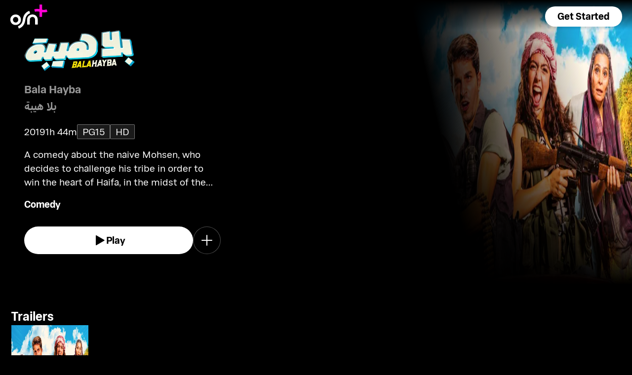

--- FILE ---
content_type: text/html; charset=utf-8
request_url: https://osnplus.com/en-mr/movie/bala-hayba-19785
body_size: 34560
content:
<!DOCTYPE html><html lang="en"><head><meta charSet="utf-8"/><meta name="viewport" content="width=device-width, initial-scale=1, minimum-scale=1, maximum-scale=6, user-scalable=yes"/><link rel="stylesheet" href="/seo/_next/static/css/f2b30ab17e4363e9.css" data-precedence="next"/><link rel="stylesheet" href="/seo/_next/static/css/e79c49f6e856f10d.css" data-precedence="next"/><link rel="stylesheet" href="/seo/_next/static/css/92bc26b5bcea58b3.css" data-precedence="next"/><link rel="stylesheet" href="/seo/_next/static/css/1575d59adfe494fa.css" data-precedence="next"/><link rel="stylesheet" href="/seo/_next/static/css/0d9ce910bcedbfd1.css" data-precedence="next"/><link rel="stylesheet" href="/seo/_next/static/css/3693ddf35b1a3be9.css" data-precedence="next"/><link rel="stylesheet" href="/seo/_next/static/css/afdd794b934fb755.css" data-precedence="next"/><link rel="preload" as="script" fetchPriority="low" href="/seo/_next/static/chunks/webpack-6be49e6c6bbbe02a.js"/><script src="/seo/_next/static/chunks/45b41d03-07aea64c83d1a776.js" async=""></script><script src="/seo/_next/static/chunks/407-d83579157f2eab83.js" async=""></script><script src="/seo/_next/static/chunks/main-app-5138a3f1b225593f.js" async=""></script><script src="/seo/_next/static/chunks/9198-2523ab45e4b7e091.js" async=""></script><script src="/seo/_next/static/chunks/8683-6cf285741e07abb2.js" async=""></script><script src="/seo/_next/static/chunks/9557-e1b0d0ae15949ea0.js" async=""></script><script src="/seo/_next/static/chunks/app/%5Blocale%5D/error-6aef187e2e950d8b.js" async=""></script><script src="/seo/_next/static/chunks/app/%5Blocale%5D/(inner-pages)/movie/%5Bid%5D/not-found-eaec445d0ef11efd.js" async=""></script><script src="/seo/_next/static/chunks/3382-631d633c88f63948.js" async=""></script><script src="/seo/_next/static/chunks/app/layout-d62982ab02822621.js" async=""></script><script src="/seo/_next/static/chunks/9824-1fcba412380634dc.js" async=""></script><script src="/seo/_next/static/chunks/7090-433974e0f8019b86.js" async=""></script><script src="/seo/_next/static/chunks/7910-b115c5850d0616c2.js" async=""></script><script src="/seo/_next/static/chunks/752-3ff7fcd41ff1fc4f.js" async=""></script><script src="/seo/_next/static/chunks/527-0d2853e595cc1059.js" async=""></script><script src="/seo/_next/static/chunks/1356-655e51553ce2656b.js" async=""></script><script src="/seo/_next/static/chunks/7389-24285124cfb55482.js" async=""></script><script src="/seo/_next/static/chunks/app/%5Blocale%5D/(inner-pages)/movie/%5Bid%5D/page-2ab39a9dff314249.js" async=""></script><script src="/seo/_next/static/chunks/app/%5Blocale%5D/page-59ef8dad3b8b4132.js" async=""></script><link rel="apple-touch-icon" sizes="180x180" href="/favicon/apple-touch-icon.png"/><link rel="icon" type="image/png" sizes="32x32" href="/favicon/favicon-32x32.png"/><link rel="icon" type="image/png" sizes="16x16" href="/favicon/favicon-16x16.png"/><link rel="manifest" href="/favicon/site.webmanifest"/><link rel="mask-icon" href="/favicon/safari-pinned-tab.svg" color="#000000"/><link rel="shortcut icon" href="/favicon/favicon.ico"/><link rel="preconnect" href="https://cdnweb.anghami.com" crossorigin="anonymous"/><link rel="preconnect" href="https://osn-artwork.anghcdn.co"/><link rel="dns-prefetch" href="https://cdnweb.anghami.com"/><link rel="dns-prefetch" href="https://osn-artwork.anghcdn.co"/><link rel="preload" href="https://cdnweb.anghami.com/tv/AdapterArabicDisplayWeb-Rg.woff2" as="font" type="font/woff2" crossorigin="anonymous" fetchPriority="high"/><link rel="preload" href="https://cdnweb.anghami.com/tv/AdapterArabicDisplayWeb-Bd.woff2" as="font" type="font/woff2" crossorigin="anonymous" fetchPriority="high"/><meta name="msapplication-config" content="/favicon/browserconfig.xml"/><meta name="msapplication-TileColor" content="#000000"/><meta name="theme-color" content="#000000"/><meta property="fb:app_id" content="1128708348325300"/><meta name="theme-color" content="#000000"/><script src="/seo/_next/static/chunks/polyfills-42372ed130431b0a.js" noModule=""></script></head><body class="" app-version="1.3.0"><!--$?--><template id="B:0"></template><div>loading</div><!--/$--><script src="/seo/_next/static/chunks/webpack-6be49e6c6bbbe02a.js" async=""></script><div hidden id="S:0"><template id="P:1"></template><!--$?--><template id="B:2"></template><!--/$--><!--$?--><template id="B:3"></template><!--/$--></div><script>(self.__next_f=self.__next_f||[]).push([0])</script><script>self.__next_f.push([1,"1:\"$Sreact.fragment\"\n3:I[8560,[],\"\"]\n4:I[5651,[\"9198\",\"static/chunks/9198-2523ab45e4b7e091.js\",\"8683\",\"static/chunks/8683-6cf285741e07abb2.js\",\"9557\",\"static/chunks/9557-e1b0d0ae15949ea0.js\",\"8530\",\"static/chunks/app/%5Blocale%5D/error-6aef187e2e950d8b.js\"],\"default\"]\n5:I[8646,[],\"\"]\n7:I[4631,[\"9198\",\"static/chunks/9198-2523ab45e4b7e091.js\",\"8683\",\"static/chunks/8683-6cf285741e07abb2.js\",\"9557\",\"static/chunks/9557-e1b0d0ae15949ea0.js\",\"8840\",\"static/chunks/app/%5Blocale%5D/(inner-pages)/movie/%5Bid%5D/not-found-eaec445d0ef11efd.js\"],\"default\"]\n9:I[8512,[],\"MetadataBoundary\"]\nb:I[8512,[],\"OutletBoundary\"]\ne:I[9368,[],\"AsyncMetadataOutlet\"]\n10:I[8512,[],\"ViewportBoundary\"]\n12:I[5519,[],\"\"]\n13:\"$Sreact.suspense\"\n14:I[9368,[],\"AsyncMetadata\"]\n16:I[8822,[\"3382\",\"static/chunks/3382-631d633c88f63948.js\",\"8683\",\"static/chunks/8683-6cf285741e07abb2.js\",\"7177\",\"static/chunks/app/layout-d62982ab02822621.js\"],\"I18nProvider\"]\n17:I[5681,[\"3382\",\"static/chunks/3382-631d633c88f63948.js\",\"8683\",\"static/chunks/8683-6cf285741e07abb2.js\",\"7177\",\"static/chunks/app/layout-d62982ab02822621.js\"],\"default\"]\n19:I[1311,[\"3382\",\"static/chunks/3382-631d633c88f63948.js\",\"8683\",\"static/chunks/8683-6cf285741e07abb2.js\",\"7177\",\"static/chunks/app/layout-d62982ab02822621.js\"],\"default\"]\n1a:I[9198,[\"9198\",\"static/chunks/9198-2523ab45e4b7e091.js\",\"9824\",\"static/chunks/9824-1fcba412380634dc.js\",\"7090\",\"static/chunks/7090-433974e0f8019b86.js\",\"7910\",\"static/chunks/7910-b115c5850d0616c2.js\",\"752\",\"static/chunks/752-3ff7fcd41ff1fc4f.js\",\"8683\",\"static/chunks/8683-6cf285741e07abb2.js\",\"9557\",\"static/chunks/9557-e1b0d0ae15949ea0.js\",\"527\",\"static/chunks/527-0d2853e595cc1059.js\",\"1356\",\"static/chunks/1356-655e51553ce2656b.js\",\"7389\",\"static/chunks/7389-24285124cfb55482.js\",\"7601\",\"static/chunks/app/%5Blocale%5D/(inner-pages)/movie/%5Bid%5D/page-2ab39a9dff314249.js\"],\"Image\"]\n1b:I[2609,[\"9198\",\"static/chunks/9198-2523ab45e4b7e091.js\",\"8683\",\"static/chunks/8683-6cf285741e07abb2.js\",\"465\",\"static/chunks/app/%5Blocale%5D/page-59ef8dad3b8b4132.js\"],\"OpenAppButt"])</script><script>self.__next_f.push([1,"on\"]\n:HL[\"/seo/_next/static/css/f2b30ab17e4363e9.css\",\"style\"]\n:HL[\"/seo/_next/static/css/e79c49f6e856f10d.css\",\"style\"]\n:HL[\"/seo/_next/static/css/92bc26b5bcea58b3.css\",\"style\"]\n:HL[\"/seo/_next/static/css/1575d59adfe494fa.css\",\"style\"]\n:HL[\"/seo/_next/static/css/0d9ce910bcedbfd1.css\",\"style\"]\n:HL[\"/seo/_next/static/css/3693ddf35b1a3be9.css\",\"style\"]\n:HL[\"/seo/_next/static/css/afdd794b934fb755.css\",\"style\"]\n"])</script><script>self.__next_f.push([1,"0:{\"P\":null,\"b\":\"1767871182985\",\"p\":\"/seo\",\"c\":[\"\",\"en-mr\",\"movie\",\"bala-hayba-19785\"],\"i\":false,\"f\":[[[\"\",{\"children\":[[\"locale\",\"en-mr\",\"d\"],{\"children\":[\"(inner-pages)\",{\"children\":[\"movie\",{\"children\":[[\"id\",\"bala-hayba-19785\",\"d\"],{\"children\":[\"__PAGE__\",{}]}]}]}]}]},\"$undefined\",\"$undefined\",true],[\"\",[\"$\",\"$1\",\"c\",{\"children\":[[[\"$\",\"link\",\"0\",{\"rel\":\"stylesheet\",\"href\":\"/seo/_next/static/css/f2b30ab17e4363e9.css\",\"precedence\":\"next\",\"crossOrigin\":\"$undefined\",\"nonce\":\"$undefined\"}]],\"$L2\"]}],{\"children\":[[\"locale\",\"en-mr\",\"d\"],[\"$\",\"$1\",\"c\",{\"children\":[null,[\"$\",\"$L3\",null,{\"parallelRouterKey\":\"children\",\"error\":\"$4\",\"errorStyles\":[[\"$\",\"link\",\"0\",{\"rel\":\"stylesheet\",\"href\":\"/seo/_next/static/css/e79c49f6e856f10d.css\",\"precedence\":\"next\",\"crossOrigin\":\"$undefined\",\"nonce\":\"$undefined\"}]],\"errorScripts\":[],\"template\":[\"$\",\"$L5\",null,{}],\"templateStyles\":\"$undefined\",\"templateScripts\":\"$undefined\",\"notFound\":[[null,\"$L6\"],[[\"$\",\"link\",\"0\",{\"rel\":\"stylesheet\",\"href\":\"/seo/_next/static/css/e79c49f6e856f10d.css\",\"precedence\":\"next\",\"crossOrigin\":\"$undefined\",\"nonce\":\"$undefined\"}]]],\"forbidden\":\"$undefined\",\"unauthorized\":\"$undefined\"}]]}],{\"children\":[\"(inner-pages)\",[\"$\",\"$1\",\"c\",{\"children\":[null,[\"$\",\"$L3\",null,{\"parallelRouterKey\":\"children\",\"error\":\"$undefined\",\"errorStyles\":\"$undefined\",\"errorScripts\":\"$undefined\",\"template\":[\"$\",\"$L5\",null,{}],\"templateStyles\":\"$undefined\",\"templateScripts\":\"$undefined\",\"notFound\":\"$undefined\",\"forbidden\":\"$undefined\",\"unauthorized\":\"$undefined\"}]]}],{\"children\":[\"movie\",[\"$\",\"$1\",\"c\",{\"children\":[null,[\"$\",\"$L3\",null,{\"parallelRouterKey\":\"children\",\"error\":\"$undefined\",\"errorStyles\":\"$undefined\",\"errorScripts\":\"$undefined\",\"template\":[\"$\",\"$L5\",null,{}],\"templateStyles\":\"$undefined\",\"templateScripts\":\"$undefined\",\"notFound\":\"$undefined\",\"forbidden\":\"$undefined\",\"unauthorized\":\"$undefined\"}]]}],{\"children\":[[\"id\",\"bala-hayba-19785\",\"d\"],[\"$\",\"$1\",\"c\",{\"children\":[null,[\"$\",\"$L3\",null,{\"parallelRouterKey\":\"children\",\"error\":\"$undefined\",\"errorStyles\":\"$undefined\",\"errorScripts\":\"$undefined\",\"template\":[\"$\",\"$L5\",null,{}],\"templateStyles\":\"$undefined\",\"templateScripts\":\"$undefined\",\"notFound\":[[\"$\",\"$L7\",null,{}],[[\"$\",\"link\",\"0\",{\"rel\":\"stylesheet\",\"href\":\"/seo/_next/static/css/e79c49f6e856f10d.css\",\"precedence\":\"next\",\"crossOrigin\":\"$undefined\",\"nonce\":\"$undefined\"}]]],\"forbidden\":\"$undefined\",\"unauthorized\":\"$undefined\"}]]}],{\"children\":[\"__PAGE__\",[\"$\",\"$1\",\"c\",{\"children\":[\"$L8\",[\"$\",\"$L9\",null,{\"children\":\"$La\"}],[[\"$\",\"link\",\"0\",{\"rel\":\"stylesheet\",\"href\":\"/seo/_next/static/css/e79c49f6e856f10d.css\",\"precedence\":\"next\",\"crossOrigin\":\"$undefined\",\"nonce\":\"$undefined\"}],[\"$\",\"link\",\"1\",{\"rel\":\"stylesheet\",\"href\":\"/seo/_next/static/css/92bc26b5bcea58b3.css\",\"precedence\":\"next\",\"crossOrigin\":\"$undefined\",\"nonce\":\"$undefined\"}],[\"$\",\"link\",\"2\",{\"rel\":\"stylesheet\",\"href\":\"/seo/_next/static/css/1575d59adfe494fa.css\",\"precedence\":\"next\",\"crossOrigin\":\"$undefined\",\"nonce\":\"$undefined\"}],[\"$\",\"link\",\"3\",{\"rel\":\"stylesheet\",\"href\":\"/seo/_next/static/css/0d9ce910bcedbfd1.css\",\"precedence\":\"next\",\"crossOrigin\":\"$undefined\",\"nonce\":\"$undefined\"}],[\"$\",\"link\",\"4\",{\"rel\":\"stylesheet\",\"href\":\"/seo/_next/static/css/3693ddf35b1a3be9.css\",\"precedence\":\"next\",\"crossOrigin\":\"$undefined\",\"nonce\":\"$undefined\"}],[\"$\",\"link\",\"5\",{\"rel\":\"stylesheet\",\"href\":\"/seo/_next/static/css/afdd794b934fb755.css\",\"precedence\":\"next\",\"crossOrigin\":\"$undefined\",\"nonce\":\"$undefined\"}]],[\"$\",\"$Lb\",null,{\"children\":[\"$Lc\",\"$Ld\",[\"$\",\"$Le\",null,{\"promise\":\"$@f\"}]]}]]}],{},null,false]},[[\"$\",\"div\",\"l\",{\"children\":\"loading\"}],[],[]],false]},null,false]},null,false]},null,false]},null,false],[\"$\",\"$1\",\"h\",{\"children\":[null,[\"$\",\"$1\",\"Nkkh8BOxGhb9qucWcFwf3\",{\"children\":[[\"$\",\"$L10\",null,{\"children\":\"$L11\"}],null]}],null]}],false]],\"m\":\"$undefined\",\"G\":[\"$12\",\"$undefined\"],\"s\":false,\"S\":false}\n"])</script><script>self.__next_f.push([1,"a:[\"$\",\"$13\",null,{\"fallback\":null,\"children\":[\"$\",\"$L14\",null,{\"promise\":\"$@15\"}]}]\nd:null\n"])</script><script>self.__next_f.push([1,"2:[\"$\",\"html\",null,{\"lang\":\"en\",\"children\":[[\"$\",\"head\",null,{\"children\":[[\"$\",\"link\",null,{\"rel\":\"apple-touch-icon\",\"sizes\":\"180x180\",\"href\":\"/favicon/apple-touch-icon.png\"}],[\"$\",\"link\",null,{\"rel\":\"icon\",\"type\":\"image/png\",\"sizes\":\"32x32\",\"href\":\"/favicon/favicon-32x32.png\"}],[\"$\",\"link\",null,{\"rel\":\"icon\",\"type\":\"image/png\",\"sizes\":\"16x16\",\"href\":\"/favicon/favicon-16x16.png\"}],[\"$\",\"link\",null,{\"rel\":\"manifest\",\"href\":\"/favicon/site.webmanifest\"}],[\"$\",\"link\",null,{\"rel\":\"mask-icon\",\"href\":\"/favicon/safari-pinned-tab.svg\",\"color\":\"#000000\"}],[\"$\",\"link\",null,{\"rel\":\"shortcut icon\",\"href\":\"/favicon/favicon.ico\"}],[\"$\",\"link\",null,{\"rel\":\"preconnect\",\"href\":\"https://cdnweb.anghami.com\",\"crossOrigin\":\"anonymous\"}],[\"$\",\"link\",null,{\"rel\":\"preconnect\",\"href\":\"https://osn-artwork.anghcdn.co\"}],[\"$\",\"link\",null,{\"rel\":\"dns-prefetch\",\"href\":\"https://cdnweb.anghami.com\"}],[\"$\",\"link\",null,{\"rel\":\"dns-prefetch\",\"href\":\"https://osn-artwork.anghcdn.co\"}],[\"$\",\"link\",null,{\"rel\":\"preload\",\"href\":\"https://cdnweb.anghami.com/tv/AdapterArabicDisplayWeb-Rg.woff2\",\"as\":\"font\",\"type\":\"font/woff2\",\"crossOrigin\":\"anonymous\",\"fetchPriority\":\"high\"}],[\"$\",\"link\",null,{\"rel\":\"preload\",\"href\":\"https://cdnweb.anghami.com/tv/AdapterArabicDisplayWeb-Bd.woff2\",\"as\":\"font\",\"type\":\"font/woff2\",\"crossOrigin\":\"anonymous\",\"fetchPriority\":\"high\"}],[\"$\",\"meta\",null,{\"name\":\"msapplication-config\",\"content\":\"/favicon/browserconfig.xml\"}],[\"$\",\"meta\",null,{\"name\":\"msapplication-TileColor\",\"content\":\"#000000\"}],[\"$\",\"meta\",null,{\"name\":\"theme-color\",\"content\":\"#000000\"}],[\"$\",\"meta\",null,{\"property\":\"fb:app_id\",\"content\":\"1128708348325300\"}]]}],[\"$\",\"body\",null,{\"className\":\"\",\"app-version\":\"1.3.0\",\"children\":[\"$\",\"$L16\",null,{\"locale\":\"en\",\"localeWithCountry\":\"en-mr\",\"translations\":{\"osn_profile_create_edit_maturity_family\":\"FAMILY\",\"osn_profile_create_edit_maturity_pg\":\"PG\",\"osn_profile_create_edit_maturity_15\":\"PG15\",\"osn_profile_create_edit_maturity_18\":\"18+\",\"hours_shortened\":\"h\",\"minutes_shortened\":\"m\",\"cast_creators\":\"Creators\",\"cast_directors\":\"Directors\",\"cast\":\"Cast\",\"cast_section_title\":\"Cast\",\"seo_innerpage_banner_title\":\"Exclusive entertainment, just for you\",\"seo_innerpage_banner_cta\":\"Get the App\",\"player_rating_family\":\"FAMILY\",\"player_rating_pg\":\"PG\",\"player_rating_pg15\":\"PG15\",\"player_rating_18\":\"18+\",\"seo_content_info_cast\":\"Cast\",\"seo_content_info_maturity\":\"Maturity rating\",\"seo_content_info_title\":\"More details\",\"seo_content_info_creators\":\"Creators\",\"seo_content_info_directors\":\"Directors\",\"seo_content_info_genres\":\"Genre\",\"play\":\"Play\",\"footer_copyright_text\":\"© Anghami FZ LLC 2024. All rights reserved.\",\"footer_help_text\":\"Help\",\"footer_redeemvouchers_text\":\"Redeem Voucher\",\"footer_termsofuse_text\":\"Terms of Use\",\"footer_privacy_text\":\"Privacy Policy\",\"footer_connect_text\":\"Connect with Us\",\"404_page_title\":\"404 Error: Page Not Found.\",\"404_page_subtitle\":\"Not all those who wander are lost.\",\"404_page_cta\":\"Return to Homepage\",\"get_app_webpage_title\":\"Exclusive entertainment, just for you\",\"get_app_webpage_subbutton_text\":\"Available on TV, Mobile, Tablet and Web\",\"get_app_webpage_cta\":\"Get the App\",\"TV_login_main_screen_cta\":\"Get started\",\"seo_innerpage_getstarted_cta\":\"Get Started\",\"innerpage_PG15\":\"PG15\",\"content_not_found_title\":\"Sorry, the content you’re trying to access is not available.\",\"content_not_found_cta\":\"Return to Homepage\",\"content_not_found_desc\":\"\",\"seo_unavailable_content_title\":\"This content is unavailable\",\"seo_unavailable_content_subtitle\":\"Use the app to explore our library\",\"navbar_tvshows\":\"Series\",\"navbar_movies\":\"Movies\",\"season_prefix\":\"S\",\"episode_prefix\":\"E\",\"left\":\"left\",\"header_seasons_interval\":\"(1)[1 Season];(2-inf)[{{count}} Seasons];\",\"seo_categories_header_title\":\"Best %@ Movies \u0026 Series on OSN+\",\"seo_categories_header_minimal_title\":\"Best %@ on OSN+\",\"seo_categories_page_title\":\"OSN+ Content Categories\",\"seo_categories_page_subtitle\":\"Explore all content categories on OSN+, from blockbuster movies and hit series to kids' entertainment and exclusive originals. Find the best shows and movies to watch now!\",\"seo_footer_watch_title\":\"Watch\",\"navbar_categories\":\"Categories\",\"seo_footer_company_title\":\"Company\",\"seo_footer_company_osnplus\":\"OSN Plus\",\"seo_footer_company_anghami\":\"Anghami\",\"cast_inner_page_featuring\":\"Featuring\",\"cast_biography\":\"Biography\",\"cast_born\":\"Born on\",\"settings_language_title\":\"Language\",\"limited_series_prefix\":\"Limited Series\"},\"children\":[false,[\"$\",\"$L17\",null,{}],[\"$\",\"$L3\",null,{\"parallelRouterKey\":\"children\",\"error\":\"$undefined\",\"errorStyles\":\"$undefined\",\"errorScripts\":\"$undefined\",\"template\":[\"$\",\"$L5\",null,{}],\"templateStyles\":\"$undefined\",\"templateScripts\":\"$undefined\",\"notFound\":[[null,\"$L18\"],[[\"$\",\"link\",\"0\",{\"rel\":\"stylesheet\",\"href\":\"/seo/_next/static/css/e79c49f6e856f10d.css\",\"precedence\":\"next\",\"crossOrigin\":\"$undefined\",\"nonce\":\"$undefined\"}]]],\"forbidden\":\"$undefined\",\"unauthorized\":\"$undefined\"}],[\"$\",\"$L19\",null,{}]]}]}]]}]\n"])</script><script>self.__next_f.push([1,"6:[\"$\",\"div\",null,{\"className\":\"w-100 h-100 f-column f-align-center f-justify-between open-app_page__XYCj8\",\"children\":[[\"$\",\"$L1a\",null,{\"src\":\"https://cdnweb.anghami.com/new/logos/osn/osn-white.svg\",\"className\":\"$undefined\",\"alt\":\"osn logo\",\"width\":100,\"height\":100}],[\"$\",\"div\",null,{\"className\":\"f-column f-align-center\",\"children\":[[\"$\",\"h1\",null,{\"className\":\"super-dino-1\",\"children\":\"Exclusive entertainment, just for you\"}],[\"$\",\"$L1b\",null,{\"hasNoAttributionCookie\":false}],[\"$\",\"p\",null,{\"className\":\"medium-small-3\",\"children\":\"Available on TV, Mobile, Tablet and Web\"}]]}],[\"$\",\"div\",null,{\"className\":\"open-app_overlay__P8CIL\"}]]}]\n18:[\"$\",\"div\",null,{\"className\":\"w-100 h-100 f-column f-align-center f-justify-between open-app_page__XYCj8\",\"children\":[[\"$\",\"$L1a\",null,{\"src\":\"https://cdnweb.anghami.com/new/logos/osn/osn-white.svg\",\"className\":\"$undefined\",\"alt\":\"osn logo\",\"width\":100,\"height\":100}],[\"$\",\"div\",null,{\"className\":\"f-column f-align-center\",\"children\":[[\"$\",\"h1\",null,{\"className\":\"super-dino-1\",\"children\":\"Exclusive entertainment, just for you\"}],[\"$\",\"$L1b\",null,{\"hasNoAttributionCookie\":false}],[\"$\",\"p\",null,{\"className\":\"medium-small-3\",\"children\":\"Available on TV, Mobile, Tablet and Web\"}]]}],[\"$\",\"div\",null,{\"className\":\"open-app_overlay__P8CIL\"}]]}]\n11:[[\"$\",\"meta\",\"0\",{\"charSet\":\"utf-8\"}],[\"$\",\"meta\",\"1\",{\"name\":\"viewport\",\"content\":\"width=device-width, initial-scale=1, minimum-scale=1, maximum-scale=6, user-scalable=yes\"}],[\"$\",\"meta\",\"2\",{\"name\":\"theme-color\",\"content\":\"#000000\"}]]\nc:null\n"])</script><script>self.__next_f.push([1,"1c:I[4508,[\"9198\",\"static/chunks/9198-2523ab45e4b7e091.js\",\"9824\",\"static/chunks/9824-1fcba412380634dc.js\",\"7090\",\"static/chunks/7090-433974e0f8019b86.js\",\"7910\",\"static/chunks/7910-b115c5850d0616c2.js\",\"752\",\"static/chunks/752-3ff7fcd41ff1fc4f.js\",\"8683\",\"static/chunks/8683-6cf285741e07abb2.js\",\"9557\",\"static/chunks/9557-e1b0d0ae15949ea0.js\",\"527\",\"static/chunks/527-0d2853e595cc1059.js\",\"1356\",\"static/chunks/1356-655e51553ce2656b.js\",\"7389\",\"static/chunks/7389-24285124cfb55482.js\",\"7601\",\"static/chunks/app/%5Blocale%5D/(inner-pages)/movie/%5Bid%5D/page-2ab39a9dff314249.js\"],\"\"]\n1f:I[4294,[\"9198\",\"static/chunks/9198-2523ab45e4b7e091.js\",\"9824\",\"static/chunks/9824-1fcba412380634dc.js\",\"7090\",\"static/chunks/7090-433974e0f8019b86.js\",\"7910\",\"static/chunks/7910-b115c5850d0616c2.js\",\"752\",\"static/chunks/752-3ff7fcd41ff1fc4f.js\",\"8683\",\"static/chunks/8683-6cf285741e07abb2.js\",\"9557\",\"static/chunks/9557-e1b0d0ae15949ea0.js\",\"527\",\"static/chunks/527-0d2853e595cc1059.js\",\"1356\",\"static/chunks/1356-655e51553ce2656b.js\",\"7389\",\"static/chunks/7389-24285124cfb55482.js\",\"7601\",\"static/chunks/app/%5Blocale%5D/(inner-pages)/movie/%5Bid%5D/page-2ab39a9dff314249.js\"],\"default\"]\n1d:T708,{\"@context\":\"https://schema.org\",\"@type\":\"Movie\",\"@id\":\"https://www.osnplus.com/en-mr/movie/bala-hayba-19785\",\"url\":\"https://www.osnplus.com/en-mr/movie/bala-hayba-19785\",\"contentRating\":\"PG 15\",\"name\":\"Bala Hayba\",\"description\":\"A comedy about the naive Mohsen, who decides to challenge his tribe in order to win the heart of Haifa, in the midst of the elders clash to lead the tribe.\",\"genre\":\"Comedy\",\"image\":\"https://osn-artwork.anghcdn.co/landscape_tt_PR639151/AM001560_LTT.jpg\",\"actor\":[{\"@type\":\"Person\",\"name\":\"Abbas Jaffar\",\"url\":\"https://osnplus.com/en-mr/cast/abbas-jaffar-4983\"},{\"@type\":\"Person\",\"name\":\"Stephanie Atala\",\"url\":\"https://osnplus.com/en-mr/cast/stephanie-atala-9067\"},{\"@type\":\"Person\",\"name\":\"Darina  Al Joundi\",\"url\":\"https://osnplus.com/en-mr/cast/darina--al-joundi-3740\"},{\"@type\":\"Person\",\"name\":\"Mireille Panossian\",\"url\":\"https"])</script><script>self.__next_f.push([1,"://osnplus.com/en-mr/cast/mireille-panossian-9145\"},{\"@type\":\"Person\",\"name\":\"Camille Salameh\",\"url\":\"https://osnplus.com/en-mr/cast/camille-salameh-3397\"}],\"creator\":[],\"director\":[{\"@type\":\"Person\",\"name\":\"Rafi Wahbi\",\"url\":\"https://osnplus.com/en-mr/cast/rafi-wahbi-7273\"}],\"inLanguage\":[\"en\",\"ar\"],\"datePublished\":\"2019-02-01T18:02:44.755Z\",\"dateCreated\":\"2019-02-01T18:02:44.755Z\",\"trailer\":[{\"@type\":\"VideoObject\",\"description\":\"A comedy about the naive Mohsen, who decides to challenge his tribe in order to win the heart of Haifa, in the midst of the elders clash to lead the tribe.\",\"name\":\"Trailer · Bala Hayba\",\"uploadDate\":\"2019-02-01T18:02:44.755Z\",\"embedUrl\":\"https://osnplus.com/en-mr/trailer/19798/watch\",\"thumbnailUrl\":\"https://osn-artwork.anghcdn.co/landscape_cl_PR639151/AM001560_LC.jpg\",\"regionsAllowed\":[\"dz\",\"bh\",\"eg\",\"iq\",\"jo\",\"kw\",\"lb\",\"ly\",\"ma\",\"om\",\"ps\",\"qa\",\"sa\",\"sd\",\"sy\",\"tn\",\"ae\",\"so\",\"ye\",\"mr\",\"dj\",\"td\"]}]}"])</script><script>self.__next_f.push([1,"8:[[[\"$\",\"$L1c\",null,{\"id\":\"logo-schema-script\",\"type\":\"application/ld+json\",\"dangerouslySetInnerHTML\":{\"__html\":\"{\\\"@context\\\":\\\"http://schema.org\\\",\\\"@type\\\":\\\"Organization\\\",\\\"name\\\":\\\"OSN+\\\",\\\"sameAs\\\":[\\\"https://osnplus.com\\\",\\\"https://www.facebook.com/OSNPlusOfficial\\\",\\\"https://twitter.com/osnplus\\\",\\\"https://www.instagram.com/osnplus\\\",\\\"https://www.youtube.com/c/OSNplus\\\"],\\\"description\\\":\\\"Stream latest exclusive movies \u0026 series from biggest studios like HBO, Paramount+ \u0026 OSN Originals anywhere, anytime. Subscribe to OSN+ now!\\\",\\\"url\\\":[\\\"https://osnplus.com\\\"],\\\"image\\\":\\\"https://phoenix.anghcdn.co/adminupload/OSN-meta.png\\\",\\\"logo\\\":\\\"https://cdnweb.anghami.com/new/logos/osn/osn-white.svg\\\"}\"}}],[\"$\",\"$L1c\",null,{\"id\":\"page-info-schema-script\",\"type\":\"application/ld+json\",\"dangerouslySetInnerHTML\":{\"__html\":\"$1d\"}}]],[\"$\",\"main\",null,{\"className\":\"f-column\",\"children\":[[null,[\"$\",\"header\",null,{\"className\":\"hero-section_header_container__hqTXi\",\"children\":[[\"$\",\"div\",null,{\"className\":\"hero-section_navbar_header__1Q1s5\",\"children\":\"$L1e\"}],[\"$\",\"div\",null,{\"className\":\"hero-section_wide_image__SUiWb\",\"children\":[[\"$\",\"$L1f\",null,{\"src\":\"https://osn-artwork.anghcdn.co/landscape_cl_PR639151/AM001560_LC.jpg\",\"alt\":\"wide-image\",\"priority\":true,\"source\":\"banner-full\",\"fetchPriority\":\"high\"}],[\"$\",\"div\",null,{\"className\":\"hero-section_start_overlay__7J5UC\"}],[\"$\",\"div\",null,{\"className\":\"hero-section_bottom_transition_overlay__yFD_c\"}]]}],[\"$\",\"div\",null,{\"className\":\"hero-section_content_container__vClXB\",\"children\":\"$L20\"}]]}]],[[\"$\",\"div\",\"seoAd\",{\"className\":\"body-sections_section_container__0tKRR\",\"children\":\"$L21\"}],[\"$\",\"div\",\"TrailerstrailersAndMore\",{\"className\":\"body-sections_section_container__0tKRR\",\"children\":[\"$\",\"div\",null,{\"className\":\"w-100 f-column gap-m11\",\"children\":[[\"$\",\"h3\",null,{\"className\":\"big-1 trailers-and-more-section_section_title__07_6D\",\"children\":\"Trailers\"}],[\"$\",\"div\",null,{\"className\":\"trailers-and-more-section_section_scroll__bxo5P d-flex gap-m11\",\"children\":[\"$L22\"]}]]}]}],[\"$\",\"div\",\"More detailscastAndCrew\",{\"className\":\"body-sections_section_container__0tKRR\",\"children\":\"$L23\"}],[\"$\",\"div\",\"More like thisadaptiveLongCollection\",{\"className\":\"body-sections_section_container__0tKRR\",\"children\":\"$L24\"}]]]}],\"$L25\"]\n"])</script><script>self.__next_f.push([1,"15:{\"metadata\":[[\"$\",\"title\",\"0\",{\"children\":\"Watch Bala Hayba movie Online on OSN+\"}],[\"$\",\"meta\",\"1\",{\"name\":\"description\",\"content\":\"A naive man challenges his tribe elders to win love's heart in this hilarious comedy of misunderstandings and cultural clashes.\"}],[\"$\",\"meta\",\"2\",{\"name\":\"application-name\",\"content\":\"OSN+\"}],[\"$\",\"link\",\"3\",{\"rel\":\"author\",\"href\":\"https://www.osnplus.com\"}],[\"$\",\"meta\",\"4\",{\"name\":\"author\",\"content\":\"OSN plus\"}],[\"$\",\"meta\",\"5\",{\"name\":\"keywords\",\"content\":\"Comedy,Abbas Jaffar,Stephanie Atala,Darina  Al Joundi,Mireille Panossian,Camille Salameh,Rafi Wahbi,Bala Hayba,Bala Hayba (2019) | OSN,,,\"}],[\"$\",\"meta\",\"6\",{\"name\":\"google\",\"content\":\"notranslate\"}],[\"$\",\"meta\",\"7\",{\"name\":\"apple-itunes-app\",\"content\":\"app-id=862390640,app-argument=https://osnplus.com/en-mr/movie/bala-hayba-19785\"}],[\"$\",\"link\",\"8\",{\"rel\":\"canonical\",\"href\":\"https://osnplus.com/en-sa/movie/bala-hayba-19785\"}],[\"$\",\"link\",\"9\",{\"rel\":\"alternate\",\"hrefLang\":\"en-mr\",\"href\":\"https://osnplus.com/en-mr/movie/bala-hayba-19785\"}],[\"$\",\"link\",\"10\",{\"rel\":\"alternate\",\"hrefLang\":\"en-dz\",\"href\":\"https://osnplus.com/en-dz/movie/bala-hayba-19785\"}],[\"$\",\"link\",\"11\",{\"rel\":\"alternate\",\"hrefLang\":\"ar-dz\",\"href\":\"https://osnplus.com/ar-dz/movie/bala-hayba-19785\"}],[\"$\",\"link\",\"12\",{\"rel\":\"alternate\",\"hrefLang\":\"en-bh\",\"href\":\"https://osnplus.com/en-bh/movie/bala-hayba-19785\"}],[\"$\",\"link\",\"13\",{\"rel\":\"alternate\",\"hrefLang\":\"ar-bh\",\"href\":\"https://osnplus.com/ar-bh/movie/bala-hayba-19785\"}],[\"$\",\"link\",\"14\",{\"rel\":\"alternate\",\"hrefLang\":\"en-eg\",\"href\":\"https://osnplus.com/en-eg/movie/bala-hayba-19785\"}],[\"$\",\"link\",\"15\",{\"rel\":\"alternate\",\"hrefLang\":\"ar-eg\",\"href\":\"https://osnplus.com/ar-eg/movie/bala-hayba-19785\"}],[\"$\",\"link\",\"16\",{\"rel\":\"alternate\",\"hrefLang\":\"en-iq\",\"href\":\"https://osnplus.com/en-iq/movie/bala-hayba-19785\"}],[\"$\",\"link\",\"17\",{\"rel\":\"alternate\",\"hrefLang\":\"ar-iq\",\"href\":\"https://osnplus.com/ar-iq/movie/bala-hayba-19785\"}],[\"$\",\"link\",\"18\",{\"rel\":\"alternate\",\"hrefLang\":\"en-jo\",\"href\":\"https://osnplus.com/en-jo/movie/bala-hayba-19785\"}],[\"$\",\"link\",\"19\",{\"rel\":\"alternate\",\"hrefLang\":\"ar-jo\",\"href\":\"https://osnplus.com/ar-jo/movie/bala-hayba-19785\"}],[\"$\",\"link\",\"20\",{\"rel\":\"alternate\",\"hrefLang\":\"en-kw\",\"href\":\"https://osnplus.com/en-kw/movie/bala-hayba-19785\"}],[\"$\",\"link\",\"21\",{\"rel\":\"alternate\",\"hrefLang\":\"ar-kw\",\"href\":\"https://osnplus.com/ar-kw/movie/bala-hayba-19785\"}],[\"$\",\"link\",\"22\",{\"rel\":\"alternate\",\"hrefLang\":\"en-lb\",\"href\":\"https://osnplus.com/en-lb/movie/bala-hayba-19785\"}],[\"$\",\"link\",\"23\",{\"rel\":\"alternate\",\"hrefLang\":\"ar-lb\",\"href\":\"https://osnplus.com/ar-lb/movie/bala-hayba-19785\"}],[\"$\",\"link\",\"24\",{\"rel\":\"alternate\",\"hrefLang\":\"en-ly\",\"href\":\"https://osnplus.com/en-ly/movie/bala-hayba-19785\"}],[\"$\",\"link\",\"25\",{\"rel\":\"alternate\",\"hrefLang\":\"ar-ly\",\"href\":\"https://osnplus.com/ar-ly/movie/bala-hayba-19785\"}],[\"$\",\"link\",\"26\",{\"rel\":\"alternate\",\"hrefLang\":\"en-ma\",\"href\":\"https://osnplus.com/en-ma/movie/bala-hayba-19785\"}],[\"$\",\"link\",\"27\",{\"rel\":\"alternate\",\"hrefLang\":\"ar-ma\",\"href\":\"https://osnplus.com/ar-ma/movie/bala-hayba-19785\"}],[\"$\",\"link\",\"28\",{\"rel\":\"alternate\",\"hrefLang\":\"en-om\",\"href\":\"https://osnplus.com/en-om/movie/bala-hayba-19785\"}],[\"$\",\"link\",\"29\",{\"rel\":\"alternate\",\"hrefLang\":\"ar-om\",\"href\":\"https://osnplus.com/ar-om/movie/bala-hayba-19785\"}],[\"$\",\"link\",\"30\",{\"rel\":\"alternate\",\"hrefLang\":\"en-ps\",\"href\":\"https://osnplus.com/en-ps/movie/bala-hayba-19785\"}],[\"$\",\"link\",\"31\",{\"rel\":\"alternate\",\"hrefLang\":\"ar-ps\",\"href\":\"https://osnplus.com/ar-ps/movie/bala-hayba-19785\"}],[\"$\",\"link\",\"32\",{\"rel\":\"alternate\",\"hrefLang\":\"en-qa\",\"href\":\"https://osnplus.com/en-qa/movie/bala-hayba-19785\"}],[\"$\",\"link\",\"33\",{\"rel\":\"alternate\",\"hrefLang\":\"ar-qa\",\"href\":\"https://osnplus.com/ar-qa/movie/bala-hayba-19785\"}],[\"$\",\"link\",\"34\",{\"rel\":\"alternate\",\"hrefLang\":\"en-sa\",\"href\":\"https://osnplus.com/en-sa/movie/bala-hayba-19785\"}],[\"$\",\"link\",\"35\",{\"rel\":\"alternate\",\"hrefLang\":\"ar-sa\",\"href\":\"https://osnplus.com/ar-sa/movie/bala-hayba-19785\"}],[\"$\",\"link\",\"36\",{\"rel\":\"alternate\",\"hrefLang\":\"en-sd\",\"href\":\"https://osnplus.com/en-sd/movie/bala-hayba-19785\"}],[\"$\",\"link\",\"37\",{\"rel\":\"alternate\",\"hrefLang\":\"ar-sd\",\"href\":\"https://osnplus.com/ar-sd/movie/bala-hayba-19785\"}],[\"$\",\"link\",\"38\",{\"rel\":\"alternate\",\"hrefLang\":\"en-sy\",\"href\":\"https://osnplus.com/en-sy/movie/bala-hayba-19785\"}],[\"$\",\"link\",\"39\",{\"rel\":\"alternate\",\"hrefLang\":\"ar-sy\",\"href\":\"https://osnplus.com/ar-sy/movie/bala-hayba-19785\"}],[\"$\",\"link\",\"40\",{\"rel\":\"alternate\",\"hrefLang\":\"en-tn\",\"href\":\"https://osnplus.com/en-tn/movie/bala-hayba-19785\"}],[\"$\",\"link\",\"41\",{\"rel\":\"alternate\",\"hrefLang\":\"ar-tn\",\"href\":\"https://osnplus.com/ar-tn/movie/bala-hayba-19785\"}],[\"$\",\"link\",\"42\",{\"rel\":\"alternate\",\"hrefLang\":\"en-ae\",\"href\":\"https://osnplus.com/en-ae/movie/bala-hayba-19785\"}],[\"$\",\"link\",\"43\",{\"rel\":\"alternate\",\"hrefLang\":\"ar-ae\",\"href\":\"https://osnplus.com/ar-ae/movie/bala-hayba-19785\"}],[\"$\",\"link\",\"44\",{\"rel\":\"alternate\",\"hrefLang\":\"en-so\",\"href\":\"https://osnplus.com/en-so/movie/bala-hayba-19785\"}],[\"$\",\"link\",\"45\",{\"rel\":\"alternate\",\"hrefLang\":\"ar-so\",\"href\":\"https://osnplus.com/ar-so/movie/bala-hayba-19785\"}],[\"$\",\"link\",\"46\",{\"rel\":\"alternate\",\"hrefLang\":\"en-ye\",\"href\":\"https://osnplus.com/en-ye/movie/bala-hayba-19785\"}],[\"$\",\"link\",\"47\",{\"rel\":\"alternate\",\"hrefLang\":\"ar-ye\",\"href\":\"https://osnplus.com/ar-ye/movie/bala-hayba-19785\"}],[\"$\",\"link\",\"48\",{\"rel\":\"alternate\",\"hrefLang\":\"ar-mr\",\"href\":\"https://osnplus.com/ar-mr/movie/bala-hayba-19785\"}],[\"$\",\"link\",\"49\",{\"rel\":\"alternate\",\"hrefLang\":\"en-dj\",\"href\":\"https://osnplus.com/en-dj/movie/bala-hayba-19785\"}],[\"$\",\"link\",\"50\",{\"rel\":\"alternate\",\"hrefLang\":\"ar-dj\",\"href\":\"https://osnplus.com/ar-dj/movie/bala-hayba-19785\"}],[\"$\",\"link\",\"51\",{\"rel\":\"alternate\",\"hrefLang\":\"en-td\",\"href\":\"https://osnplus.com/en-td/movie/bala-hayba-19785\"}],[\"$\",\"link\",\"52\",{\"rel\":\"alternate\",\"hrefLang\":\"ar-td\",\"href\":\"https://osnplus.com/ar-td/movie/bala-hayba-19785\"}],[\"$\",\"link\",\"53\",{\"rel\":\"alternate\",\"hrefLang\":\"x-default\",\"href\":\"https://osnplus.com/movie/bala-hayba-19785\"}],[\"$\",\"meta\",\"54\",{\"name\":\"apple-itunes-app\",\"content\":\"app-id=862390640, app-argument=https://osnplus.com/en-mr/movie/bala-hayba-19785\"}],[\"$\",\"meta\",\"55\",{\"name\":\"google-site-verification\",\"content\":\"UV2CmrEgfnUgRT4QwpqUk3wa223V4KGHOmeuXnCcEt4\"}],[\"$\",\"meta\",\"56\",{\"property\":\"og:title\",\"content\":\"Watch Bala Hayba movie Online on OSN+\"}],[\"$\",\"meta\",\"57\",{\"property\":\"og:description\",\"content\":\"A naive man challenges his tribe elders to win love's heart in this hilarious comedy of misunderstandings and cultural clashes.\"}],[\"$\",\"meta\",\"58\",{\"property\":\"og:url\",\"content\":\"https://osnplus.com/en-mr/movie/bala-hayba-19785\"}],[\"$\",\"meta\",\"59\",{\"property\":\"og:site_name\",\"content\":\"OSN+\"}],[\"$\",\"meta\",\"60\",{\"property\":\"og:locale\",\"content\":\"en-mr\"}],[\"$\",\"meta\",\"61\",{\"property\":\"og:image\",\"content\":\"https://osn-artwork.anghcdn.co/landscape_tt_PR639151/AM001560_LTT.jpg?width=1280\"}],[\"$\",\"meta\",\"62\",{\"property\":\"og:image:width\",\"content\":\"1280\"}],[\"$\",\"meta\",\"63\",{\"property\":\"og:image:height\",\"content\":\"720\"}],[\"$\",\"meta\",\"64\",{\"property\":\"og:type\",\"content\":\"video.movie\"}],[\"$\",\"meta\",\"65\",{\"property\":\"video:actor\",\"content\":\"https://osnplus.com/en-mr/cast/4983\"}],[\"$\",\"meta\",\"66\",{\"property\":\"video:actor\",\"content\":\"https://osnplus.com/en-mr/cast/9067\"}],[\"$\",\"meta\",\"67\",{\"property\":\"video:actor\",\"content\":\"https://osnplus.com/en-mr/cast/3740\"}],[\"$\",\"meta\",\"68\",{\"property\":\"video:actor\",\"content\":\"https://osnplus.com/en-mr/cast/9145\"}],[\"$\",\"meta\",\"69\",{\"property\":\"video:actor\",\"content\":\"https://osnplus.com/en-mr/cast/3397\"}],[\"$\",\"meta\",\"70\",{\"property\":\"video:director\",\"content\":\"Rafi Wahbi\"}],[\"$\",\"meta\",\"71\",{\"property\":\"video:release_date\",\"content\":\"2019\"}],[\"$\",\"meta\",\"72\",{\"property\":\"video:tag\",\"content\":\"Comedy\"}],[\"$\",\"meta\",\"73\",{\"property\":\"video:tag\",\"content\":\"Abbas Jaffar\"}],[\"$\",\"meta\",\"74\",{\"property\":\"video:tag\",\"content\":\"Stephanie Atala\"}],[\"$\",\"meta\",\"75\",{\"property\":\"video:tag\",\"content\":\"Darina  Al Joundi\"}],[\"$\",\"meta\",\"76\",{\"property\":\"video:tag\",\"content\":\"Mireille Panossian\"}],[\"$\",\"meta\",\"77\",{\"property\":\"video:tag\",\"content\":\"Camille Salameh\"}],[\"$\",\"meta\",\"78\",{\"property\":\"video:tag\",\"content\":\"Rafi Wahbi\"}],[\"$\",\"meta\",\"79\",{\"property\":\"video:tag\",\"content\":\"Bala Hayba\"}],[\"$\",\"meta\",\"80\",{\"property\":\"video:tag\",\"content\":\"Bala Hayba (2019) | OSN\"}],[\"$\",\"meta\",\"81\",{\"name\":\"twitter:card\",\"content\":\"summary_large_image\"}],[\"$\",\"meta\",\"82\",{\"name\":\"twitter:site\",\"content\":\"@OSNplus\"}],[\"$\",\"meta\",\"83\",{\"name\":\"twitter:creator\",\"content\":\"@OSNplus\"}],[\"$\",\"meta\",\"84\",{\"name\":\"twitter:title\",\"content\":\"Watch Bala Hayba movie Online on OSN+\"}],[\"$\",\"meta\",\"85\",{\"name\":\"twitter:description\",\"content\":\"A naive man challenges his tribe elders to win love's heart in this hilarious comedy of misunderstandings and cultural clashes.\"}],[\"$\",\"meta\",\"86\",{\"name\":\"twitter:image\",\"content\":\"https://osn-artwork.anghcdn.co/landscape_tt_PR639151/AM001560_LTT.jpg?width=1280\"}],[\"$\",\"meta\",\"87\",{\"name\":\"twitter:image:alt\",\"content\":\"Watch Bala Hayba movie Online on OSN+\"}],[\"$\",\"meta\",\"88\",{\"property\":\"al:ios:url\",\"content\":\"osn://movie/bala-hayba-19785\"}],[\"$\",\"meta\",\"89\",{\"property\":\"al:ios:app_store_id\",\"content\":\"862390640\"}],[\"$\",\"meta\",\"90\",{\"property\":\"al:ios:app_name\",\"content\":\"OSN+\"}],[\"$\",\"meta\",\"91\",{\"property\":\"al:android:package\",\"content\":\"com.osn.go\"}],[\"$\",\"meta\",\"92\",{\"property\":\"al:android:app_name\",\"content\":\"OSN+\"}],[\"$\",\"meta\",\"93\",{\"property\":\"al:android:url\",\"content\":\"osn://movie/bala-hayba-19785\"}],[\"$\",\"meta\",\"94\",{\"property\":\"al:web:url\",\"content\":\"https://osnplus.com/en-mr/movie/bala-hayba-19785\"}],[\"$\",\"link\",\"95\",{\"rel\":\"icon\",\"href\":\"https://cdnweb.anghami.com/new/logos/osn/osn-logo-white-text.svg\"}]],\"error\":null,\"digest\":\"$undefined\"}\n"])</script><script>self.__next_f.push([1,"f:{\"metadata\":\"$15:metadata\",\"error\":null,\"digest\":\"$undefined\"}\n"])</script><script>self.__next_f.push([1,"3d:I[8721,[\"9198\",\"static/chunks/9198-2523ab45e4b7e091.js\",\"9824\",\"static/chunks/9824-1fcba412380634dc.js\",\"7090\",\"static/chunks/7090-433974e0f8019b86.js\",\"7910\",\"static/chunks/7910-b115c5850d0616c2.js\",\"752\",\"static/chunks/752-3ff7fcd41ff1fc4f.js\",\"8683\",\"static/chunks/8683-6cf285741e07abb2.js\",\"9557\",\"static/chunks/9557-e1b0d0ae15949ea0.js\",\"527\",\"static/chunks/527-0d2853e595cc1059.js\",\"1356\",\"static/chunks/1356-655e51553ce2656b.js\",\"7389\",\"static/chunks/7389-24285124cfb55482.js\",\"7601\",\"static/chunks/app/%5Blocale%5D/(inner-pages)/movie/%5Bid%5D/page-2ab39a9dff314249.js\"],\"\"]\n1e:[\"$\",\"div\",null,{\"className\":\"w-100 d-flex f-align-center f-justify-between p-1 header_header_container__j7abh\",\"children\":[[\"$\",\"div\",null,{\"className\":\"header_logo__AqbZa\",\"children\":[\"$\",\"$L1a\",null,{\"src\":\"https://cdnweb.anghami.com/new/logos/osn/osn-white.svg\",\"alt\":\"osn logo\",\"fill\":true}]}],\"$L26\"]}]\n21:null\n"])</script><script>self.__next_f.push([1,"24:[\"$\",\"div\",null,{\"children\":[[\"$\",\"h3\",null,{\"className\":\"big-1\",\"children\":\"More like this\"}],[\"$\",\"div\",null,{\"className\":\"w-100 d-flex f-wrap f-justify-start gap-m5 py-1\",\"children\":[[\"$\",\"div\",\"AdaptiveLongCollectionSection-Lahon W Habs-0\",{\"className\":\"adaptive-long-collection-section_long_item_wrapper__Zax65\",\"children\":\"$L27\"}],[\"$\",\"div\",\"AdaptiveLongCollectionSection-Taslim Ahali-1\",{\"className\":\"adaptive-long-collection-section_long_item_wrapper__Zax65\",\"children\":\"$L28\"}],[\"$\",\"div\",\"AdaptiveLongCollectionSection-Ibn El Hajj Ahmad-2\",{\"className\":\"adaptive-long-collection-section_long_item_wrapper__Zax65\",\"children\":\"$L29\"}],[\"$\",\"div\",\"AdaptiveLongCollectionSection-Al Tagriba El Mexicia-3\",{\"className\":\"adaptive-long-collection-section_long_item_wrapper__Zax65\",\"children\":\"$L2a\"}],[\"$\",\"div\",\"AdaptiveLongCollectionSection-Tahet El Tarabiza-4\",{\"className\":\"adaptive-long-collection-section_long_item_wrapper__Zax65\",\"children\":\"$L2b\"}],[\"$\",\"div\",\"AdaptiveLongCollectionSection-Welcome to Lebanon-5\",{\"className\":\"adaptive-long-collection-section_long_item_wrapper__Zax65\",\"children\":\"$L2c\"}],[\"$\",\"div\",\"AdaptiveLongCollectionSection-Baed El Shar-6\",{\"className\":\"adaptive-long-collection-section_long_item_wrapper__Zax65\",\"children\":\"$L2d\"}],[\"$\",\"div\",\"AdaptiveLongCollectionSection-Baad Al Khamees-7\",{\"className\":\"adaptive-long-collection-section_long_item_wrapper__Zax65\",\"children\":\"$L2e\"}],[\"$\",\"div\",\"AdaptiveLongCollectionSection-El Daawa Ammah-8\",{\"className\":\"adaptive-long-collection-section_long_item_wrapper__Zax65\",\"children\":\"$L2f\"}],[\"$\",\"div\",\"AdaptiveLongCollectionSection-Fasel Men El Lahazat El Lazeeza-9\",{\"className\":\"adaptive-long-collection-section_long_item_wrapper__Zax65\",\"children\":\"$L30\"}],[\"$\",\"div\",\"AdaptiveLongCollectionSection-Wahed Tany-10\",{\"className\":\"adaptive-long-collection-section_long_item_wrapper__Zax65\",\"children\":\"$L31\"}],[\"$\",\"div\",\"AdaptiveLongCollectionSection-Ocean 14-11\",{\"className\":\"adaptive-long-collection-section_long_item_wrapper__Zax65\",\"children\":\"$L32\"}],[\"$\",\"div\",\"AdaptiveLongCollectionSection-El Wasya-12\",{\"className\":\"adaptive-long-collection-section_long_item_wrapper__Zax65\",\"children\":\"$L33\"}],[\"$\",\"div\",\"AdaptiveLongCollectionSection-Da'doush-13\",{\"className\":\"adaptive-long-collection-section_long_item_wrapper__Zax65\",\"children\":\"$L34\"}],[\"$\",\"div\",\"AdaptiveLongCollectionSection-El Ameel Sefr-14\",{\"className\":\"adaptive-long-collection-section_long_item_wrapper__Zax65\",\"children\":\"$L35\"}],[\"$\",\"div\",\"AdaptiveLongCollectionSection-Stand Up! Ya Arab!-15\",{\"className\":\"adaptive-long-collection-section_long_item_wrapper__Zax65\",\"children\":\"$L36\"}],[\"$\",\"div\",\"AdaptiveLongCollectionSection-El Matareed-16\",{\"className\":\"adaptive-long-collection-section_long_item_wrapper__Zax65\",\"children\":\"$L37\"}],[\"$\",\"div\",\"AdaptiveLongCollectionSection-Halimo, Osttorat Al Shawate'a-17\",{\"className\":\"adaptive-long-collection-section_long_item_wrapper__Zax65\",\"children\":\"$L38\"}],[\"$\",\"div\",\"AdaptiveLongCollectionSection-Se'a W Noss-18\",{\"className\":\"adaptive-long-collection-section_long_item_wrapper__Zax65\",\"children\":\"$L39\"}],[\"$\",\"div\",\"AdaptiveLongCollectionSection-Tawiza 2-19\",{\"className\":\"adaptive-long-collection-section_long_item_wrapper__Zax65\",\"children\":\"$L3a\"}],[\"$\",\"div\",\"AdaptiveLongCollectionSection-Al-Baa’d La Yazhab L Al-Ma’zoun Maratayen-20\",{\"className\":\"adaptive-long-collection-section_long_item_wrapper__Zax65\",\"children\":\"$L3b\"}]]}]]}]\n"])</script><script>self.__next_f.push([1,"20:[\"$\",\"div\",null,{\"className\":\"h-100 w-100 position-relative zindex-2 f-column f-justify-end header-content_header_content__2_gtz\",\"children\":[[\"$\",\"div\",null,{\"className\":\"header-content_header_title__kaS8z\",\"children\":[\"$\",\"$L1f\",null,{\"src\":\"https://osn-artwork.anghcdn.co/logo_tt_PR639151/AM001560_TT.png\",\"alt\":\"Bala Hayba movie logo\",\"priority\":true,\"source\":\"logo\",\"width\":280,\"height\":160,\"sizes\":\"(max-width: 600px) 50vw, 17.5vw\"}]}],[\"$\",\"div\",null,{\"className\":\"header-content_header_title_texts_container__8aB2K\",\"children\":[[\"$\",\"h1\",null,{\"className\":\"big-2 header-content_header_title_text___bPmX\",\"children\":\"Bala Hayba\"}],[\"$\",\"h2\",null,{\"className\":\"big-2 header-content_header_title_text___bPmX\",\"children\":\"بلا هيبة\"}]]}],[\"$\",\"div\",null,{\"className\":\"d-flex gap-1 f-align-center f-wrap header-content_header_badges___pNTo\",\"children\":[[[\"$\",\"div\",\"content-info-2019\",{\"className\":\"medium-3\",\"children\":\"2019\"}],[\"$\",\"div\",\"content-info-1h 44m\",{\"className\":\"medium-3\",\"children\":\"1h 44m\"}]],\"\",\"$L3c\",[[\"$\",\"div\",null,{\"className\":\"no-select medium-3 badge_badge__oheXd\",\"children\":\"HD\"}],false,null]]}],[\"$\",\"p\",null,{\"className\":\"medium-2 header-content_header_description__xhH5s\",\"children\":\"A comedy about the naive Mohsen, who decides to challenge his tribe in order to win the heart of Haifa, in the midst of the elders clash to lead the tribe.\"}],[\"$\",\"span\",null,{\"className\":\"font-bold medium-1 header-content_genres__A5tQx\",\"children\":[[\"$\",\"span\",\"6\",{\"children\":[\"\",[\"$\",\"$L3d\",null,{\"title\":\"Comedy\",\"aria-label\":\"go to Comedy genre\",\"className\":\"all-unset cursor-pointer hover-underlined\",\"href\":\"/en-mr/category/comedy-1\",\"children\":\"Comedy\"}]]}]]}],[\"$\",\"div\",null,{\"className\":\"d-flex header-content_actions__X6cW6\",\"children\":[\"$L3e\",\"$L3f\"]}]]}]\n23:[\"$\",\"div\",null,{\"className\":\"w-100 f-column gap-m11\",\"children\":[[\"$\",\"h3\",null,{\"className\":\"big-1\",\"children\":\"More details\"}],false,[\"$\",\"div\",null,{\"className\":\"d-flex gap-m16\",\"children\":[[\"$\",\"div\",null,{\"className\":\"medium-3 cast-and-crew-sec"])</script><script>self.__next_f.push([1,"tion_category___vsSJ\",\"children\":\"Directors\"}],[\"$\",\"div\",null,{\"className\":\"medium-3\",\"children\":[\"$L40\"]}]]}],[\"$\",\"div\",null,{\"className\":\"d-flex gap-m16\",\"children\":[[\"$\",\"div\",null,{\"className\":\"medium-3 cast-and-crew-section_category___vsSJ\",\"children\":\"Cast\"}],[\"$\",\"div\",null,{\"children\":[\"$L41\",\"$L42\",\"$L43\",\"$L44\",\"$L45\"]}]]}],[\"$\",\"div\",null,{\"className\":\"d-flex gap-m16\",\"children\":[[\"$\",\"div\",null,{\"className\":\"medium-3 cast-and-crew-section_category___vsSJ\",\"children\":\"Genre\"}],[\"$\",\"div\",null,{\"className\":\"medium-3\",\"children\":[[\"$\",\"span\",\"6\",{\"children\":[\"\",[\"$\",\"$L3d\",null,{\"title\":\"Comedy\",\"aria-label\":\"go to Comedy genre\",\"className\":\"all-unset cursor-pointer hover-underlined\",\"href\":\"/en-mr/category/comedy-1\",\"children\":\"Comedy\"}]]}]]}]]}],[\"$\",\"div\",null,{\"className\":\"d-flex gap-m16\",\"children\":[[\"$\",\"div\",null,{\"className\":\"medium-3 cast-and-crew-section_category___vsSJ\",\"children\":\"Maturity rating\"}],[\"$\",\"div\",null,{\"className\":\"medium-3\",\"children\":\"$L46\"}]]}]]}]\n"])</script><script>self.__next_f.push([1,"47:I[6345,[\"9198\",\"static/chunks/9198-2523ab45e4b7e091.js\",\"9824\",\"static/chunks/9824-1fcba412380634dc.js\",\"7090\",\"static/chunks/7090-433974e0f8019b86.js\",\"7910\",\"static/chunks/7910-b115c5850d0616c2.js\",\"752\",\"static/chunks/752-3ff7fcd41ff1fc4f.js\",\"8683\",\"static/chunks/8683-6cf285741e07abb2.js\",\"9557\",\"static/chunks/9557-e1b0d0ae15949ea0.js\",\"527\",\"static/chunks/527-0d2853e595cc1059.js\",\"1356\",\"static/chunks/1356-655e51553ce2656b.js\",\"7389\",\"static/chunks/7389-24285124cfb55482.js\",\"7601\",\"static/chunks/app/%5Blocale%5D/(inner-pages)/movie/%5Bid%5D/page-2ab39a9dff314249.js\"],\"default\"]\n49:I[5370,[\"9198\",\"static/chunks/9198-2523ab45e4b7e091.js\",\"9824\",\"static/chunks/9824-1fcba412380634dc.js\",\"7090\",\"static/chunks/7090-433974e0f8019b86.js\",\"7910\",\"static/chunks/7910-b115c5850d0616c2.js\",\"752\",\"static/chunks/752-3ff7fcd41ff1fc4f.js\",\"8683\",\"static/chunks/8683-6cf285741e07abb2.js\",\"9557\",\"static/chunks/9557-e1b0d0ae15949ea0.js\",\"527\",\"static/chunks/527-0d2853e595cc1059.js\",\"1356\",\"static/chunks/1356-655e51553ce2656b.js\",\"7389\",\"static/chunks/7389-24285124cfb55482.js\",\"7601\",\"static/chunks/app/%5Blocale%5D/(inner-pages)/movie/%5Bid%5D/page-2ab39a9dff314249.js\"],\"default\"]\n4a:I[5731,[\"9198\",\"static/chunks/9198-2523ab45e4b7e091.js\",\"9824\",\"static/chunks/9824-1fcba412380634dc.js\",\"7090\",\"static/chunks/7090-433974e0f8019b86.js\",\"7910\",\"static/chunks/7910-b115c5850d0616c2.js\",\"752\",\"static/chunks/752-3ff7fcd41ff1fc4f.js\",\"8683\",\"static/chunks/8683-6cf285741e07abb2.js\",\"9557\",\"static/chunks/9557-e1b0d0ae15949ea0.js\",\"527\",\"static/chunks/527-0d2853e595cc1059.js\",\"1356\",\"static/chunks/1356-655e51553ce2656b.js\",\"7389\",\"static/chunks/7389-24285124cfb55482.js\",\"7601\",\"static/chunks/app/%5Blocale%5D/(inner-pages)/movie/%5Bid%5D/page-2ab39a9dff314249.js\"],\"default\"]\n4b:I[3676,[\"9198\",\"static/chunks/9198-2523ab45e4b7e091.js\",\"9824\",\"static/chunks/9824-1fcba412380634dc.js\",\"7090\",\"static/chunks/7090-433974e0f8019b86.js\",\"7910\",\"static/chunks/7910-b115c5850d0616c2.js\",\"752\",\"static/chunks/752-3ff7fcd41ff1fc4f.js\",\"8683\",\"static/chunk"])</script><script>self.__next_f.push([1,"s/8683-6cf285741e07abb2.js\",\"9557\",\"static/chunks/9557-e1b0d0ae15949ea0.js\",\"527\",\"static/chunks/527-0d2853e595cc1059.js\",\"1356\",\"static/chunks/1356-655e51553ce2656b.js\",\"7389\",\"static/chunks/7389-24285124cfb55482.js\",\"7601\",\"static/chunks/app/%5Blocale%5D/(inner-pages)/movie/%5Bid%5D/page-2ab39a9dff314249.js\"],\"PlayButtonWeb\"]\n4c:I[5596,[\"9198\",\"static/chunks/9198-2523ab45e4b7e091.js\",\"9824\",\"static/chunks/9824-1fcba412380634dc.js\",\"7090\",\"static/chunks/7090-433974e0f8019b86.js\",\"7910\",\"static/chunks/7910-b115c5850d0616c2.js\",\"752\",\"static/chunks/752-3ff7fcd41ff1fc4f.js\",\"8683\",\"static/chunks/8683-6cf285741e07abb2.js\",\"9557\",\"static/chunks/9557-e1b0d0ae15949ea0.js\",\"527\",\"static/chunks/527-0d2853e595cc1059.js\",\"1356\",\"static/chunks/1356-655e51553ce2656b.js\",\"7389\",\"static/chunks/7389-24285124cfb55482.js\",\"7601\",\"static/chunks/app/%5Blocale%5D/(inner-pages)/movie/%5Bid%5D/page-2ab39a9dff314249.js\"],\"AddToListButtonWeb\"]\n48:T44e,M4 11a7 7 0 0 1 7-7h8a7 7 0 0 1 7 7v8a7 7 0 0 1-7 7h-8a7 7 0 0 1-7-7zm13.137 3.87a2.187 2.187 0 0 1-2.206 2.206 2.187 2.187 0 0 1-2.206-2.206c0-1.232.973-2.205 2.206-2.205 1.232-.065 2.206.973 2.206 2.205m2.2-5.58c.651.216 1.157.722 1.374 1.373.145.433.29.867.217 1.373.072.792.072 1.01.072 2.941V15a38 38 0 0 1-.048 2.161c-.013.271-.024.493-.024.803 0 .506-.072.94-.217 1.373a2.17 2.17 0 0 1-1.373 1.374c-.434.144-.94.217-1.374.217-.795.072-1.012.072-2.963.072H15c-1.191 0-1.736-.027-2.16-.048-.272-.013-.494-.024-.804-.024a4.2 4.2 0 0 1-1.373-.217 2.16 2.16 0 0 1-1.374-1.374 4.5 4.5 0 0 1-.217-1.373C9 17.172 9 16.954 9 15.023V15c0-1.191.027-1.736.048-2.161a15 15 0 0 0 .024-.803c0-.506.073-.94.217-1.373a2.17 2.17 0 0 1 1.374-1.374c.433-.144.94-.217 1.373-.217C12.831 9 13.048 9 15 9H15c1.191 0 1.736.027 2.161.048.271.013.493.024.803.024.506 0 .94.073 1.374.217m-8.024 5.638a3.734 3.734 0 0 0 3.76 3.759c2.024 0 3.686-1.663 3.758-3.76a3.733 3.733 0 0 0-3.758-3.758 3.733 3.733 0 0 0-3.76 3.759m6.723-3.832c0 .506.362.868.868.868a.88.88 0 0 0 .868-.868c0-.506-.362-.867-.868-.867s-.868.361-.868.867"])</script><script>self.__next_f.push([1,"25:[\"$\",\"footer\",null,{\"className\":\"position-relative styles_footer_container__oEAJT\",\"data-nosnippet\":true,\"children\":[[\"$\",\"div\",null,{\"className\":\"styles_logo_container__s_4uu\",\"children\":[[\"$\",\"$L1a\",null,{\"className\":\"cursor-pointer\",\"src\":\"https://cdnweb.anghami.com/new/logos/osn/osn-logo-white-text.svg\",\"width\":63,\"height\":42,\"alt\":\"osn-logo-white-text\"}],[\"$\",\"p\",null,{\"className\":\"small-3 styles_copyrights_text__hDrq3\",\"children\":\"© Anghami FZ LLC 2024. All rights reserved.\"}]]}],[\"$\",\"div\",null,{\"className\":\"f-column styles_gap_0_5rem__OOpGQ\",\"children\":[[\"$\",\"$L3d\",null,{\"title\":\"Help\",\"href\":\"https://osnplus.zendesk.com/hc/en\",\"className\":\"medium-small-2 styles_footer_link__JA6ne\",\"aria-label\":\"Go to help\",\"rel\":\"nofollow\",\"children\":\"Help\"}],[\"$\",\"$L3d\",null,{\"title\":\"Redeem Voucher\",\"href\":\"/en-mr/redeem\",\"className\":\"medium-small-2 styles_footer_link__JA6ne\",\"aria-label\":\"Redeem voucher\",\"prefetch\":false,\"children\":\"Redeem Voucher\"}],[\"$\",\"$L3d\",null,{\"title\":\"Terms of Use\",\"href\":\"/en-mr/terms\",\"className\":\"medium-small-2 styles_footer_link__JA6ne\",\"aria-label\":\"Go to terms of use\",\"prefetch\":false,\"children\":\"Terms of Use\"}],[\"$\",\"$L3d\",null,{\"title\":\"Privacy Policy\",\"href\":\"/en-mr/privacy\",\"className\":\"medium-small-2 styles_footer_link__JA6ne\",\"aria-label\":\"Go to privacy policy\",\"prefetch\":false,\"children\":\"Privacy Policy\"}]]}],[\"$\",\"div\",null,{\"className\":\"f-column styles_gap_0_5rem__OOpGQ\",\"children\":[[\"$\",\"h5\",null,{\"className\":\"medium-small-1 styles_foot_area_title__xgAjG\",\"children\":\"Watch\"}],[\"$\",\"$L3d\",null,{\"title\":\"Series\",\"href\":\"/en-mr/category/series\",\"className\":\"medium-small-2 styles_footer_link__JA6ne\",\"aria-label\":\"Go to series category\",\"children\":\"Series\"}],[\"$\",\"$L3d\",null,{\"title\":\"Movies\",\"href\":\"/en-mr/category/movies\",\"className\":\"medium-small-2 styles_footer_link__JA6ne\",\"aria-label\":\"Go to movies category\",\"children\":\"Movies\"}],[\"$\",\"$L3d\",null,{\"title\":\"Categories\",\"href\":{\"pathname\":\"/en-mr/categories\",\"hash\":\"\"},\"className\":\"medium-small-2 styles_footer_link__JA6ne\",\"aria-label\":\"Go to categories\",\"prefetch\":true,\"children\":\"Categories\"}]]}],[\"$\",\"div\",null,{\"className\":\"f-column styles_gap_0_5rem__OOpGQ\",\"children\":[[\"$\",\"h5\",null,{\"className\":\"medium-small-1 styles_foot_area_title__xgAjG\",\"children\":\"Company\"}],[\"$\",\"$L3d\",null,{\"title\":\"OSN Plus\",\"href\":\"https://www.osnplus.com/en-mr\",\"className\":\"medium-small-2 styles_footer_link__JA6ne\",\"aria-label\":\"Go to OSN plus\",\"prefetch\":false,\"children\":\"OSN Plus\"}],[\"$\",\"$L3d\",null,{\"title\":\"Anghami\",\"href\":\"https://www.anghami.com\",\"className\":\"medium-small-2 styles_footer_link__JA6ne\",\"aria-label\":\"Go to Anghami\",\"children\":\"Anghami\"}]]}],[\"$\",\"div\",null,{\"className\":\"styles_language_selector__ZA2w5\",\"children\":[\"$\",\"div\",null,{\"className\":\"width-fit-content f-column styles_gap_0_5rem__OOpGQ\",\"children\":[[\"$\",\"h5\",null,{\"className\":\"medium-small-1 styles_foot_area_title__xgAjG\",\"children\":\"Language\"}],[\"$\",\"$L47\",null,{\"currentLocale\":\"en-mr\"}]]}]}],[\"$\",\"div\",null,{\"className\":\"f-column styles_gap_0_5rem__OOpGQ styles_mobile_justify_center__BFnNf\",\"children\":[[\"$\",\"h5\",null,{\"className\":\"medium-small-1 styles_foot_area_title__xgAjG\",\"children\":\"Connect with Us\"}],[\"$\",\"div\",null,{\"className\":\"styles_social_links_container__XTGN9\",\"children\":[[\"$\",\"$L3d\",null,{\"title\":\"Go to facebook page\",\"target\":\"_blank\",\"href\":\"https://www.facebook.com/OSNPlusOfficial\",\"aria-label\":\"Go to facebook page\",\"rel\":\"nofollow\",\"children\":[\"$\",\"svg\",null,{\"xmlns\":\"http://www.w3.org/2000/svg\",\"width\":25,\"height\":25,\"fill\":\"none\",\"viewBox\":\"0 0 30 30\",\"className\":\"styles_socials_icon__ncmG9\",\"children\":[\"$\",\"path\",null,{\"fill\":\"currentColor\",\"fillRule\":\"evenodd\",\"d\":\"M11 4a7 7 0 0 0-7 7v8a7 7 0 0 0 7 7h8a7 7 0 0 0 7-7v-8a7 7 0 0 0-7-7zm1.685 21.995v-7.43H10V15.49h2.685v-2.343a3.78 3.78 0 0 1 1.032-3.01 3.73 3.73 0 0 1 2.96-1.127q1.188.017 2.362.207v2.62h-1.325a1.52 1.52 0 0 0-1.26.415 1.54 1.54 0 0 0-.462 1.25v1.99h2.93l-.466 3.072h-2.463v7.431z\",\"clipRule\":\"evenodd\"}]}]}],[\"$\",\"$L3d\",null,{\"title\":\"Go to instagram page\",\"target\":\"_blank\",\"href\":\"https://www.instagram.com/osnplus\",\"aria-label\":\"Go to instagram page\",\"rel\":\"nofollow\",\"children\":[\"$\",\"svg\",null,{\"xmlns\":\"http://www.w3.org/2000/svg\",\"width\":25,\"height\":25,\"fill\":\"none\",\"viewBox\":\"0 0 30 30\",\"className\":\"styles_socials_icon__ncmG9\",\"children\":[\"$\",\"path\",null,{\"fill\":\"currentColor\",\"fillRule\":\"evenodd\",\"d\":\"$48\",\"clipRule\":\"evenodd\"}]}]}],[\"$\",\"$L3d\",null,{\"title\":\"Go to tiktok page\",\"target\":\"_blank\",\"href\":\"https://www.tiktok.com/@osnplus\",\"aria-label\":\"Go to tiktok page\",\"rel\":\"nofollow\",\"children\":[\"$\",\"svg\",null,{\"xmlns\":\"http://www.w3.org/2000/svg\",\"width\":25,\"height\":25,\"fill\":\"none\",\"viewBox\":\"0 0 30 30\",\"className\":\"styles_socials_icon__ncmG9\",\"children\":[\"$\",\"path\",null,{\"fill\":\"currentColor\",\"fillRule\":\"evenodd\",\"d\":\"M11 4a7 7 0 0 0-7 7v8a7 7 0 0 0 7 7h8a7 7 0 0 0 7-7v-8a7 7 0 0 0-7-7zm9.84 9.731v-1.637l.16-.655A3.44 3.44 0 0 1 17.552 8h-2.245v9.743c0 .245 0 .409-.08.655a1.973 1.973 0 0 1-2.486 1.31c-1.043-.328-1.604-1.474-1.283-2.538a1.973 1.973 0 0 1 2.485-1.31v-2.293c-.24-.082-.4-.082-.641-.082-1.203 0-2.406.574-3.208 1.474-1.523 1.637-1.443 4.257.16 5.813.08.04.141.102.201.164.06.061.12.122.2.163a4.1 4.1 0 0 0 2.567.901c.12 0 .22-.02.32-.04.1-.021.2-.042.321-.042a4.32 4.32 0 0 0 2.326-1.228c.721-.819 1.203-1.883 1.203-3.03v-5.075c1.042.737 2.245 1.146 3.448 1.146\",\"clipRule\":\"evenodd\"}]}]}],[\"$\",\"$L3d\",null,{\"title\":\"Go to youtube page\",\"target\":\"_blank\",\"href\":\"https://www.youtube.com/c/OSNplus\",\"aria-label\":\"Go to youtube page\",\"rel\":\"nofollow\",\"children\":[\"$\",\"svg\",null,{\"xmlns\":\"http://www.w3.org/2000/svg\",\"width\":25,\"height\":25,\"fill\":\"none\",\"viewBox\":\"0 0 30 30\",\"className\":\"styles_socials_icon__ncmG9\",\"children\":[\"$\",\"path\",null,{\"fill\":\"currentColor\",\"fillRule\":\"evenodd\",\"d\":\"M11 4a7 7 0 0 0-7 7v8a7 7 0 0 0 7 7h8a7 7 0 0 0 7-7v-8a7 7 0 0 0-7-7zm.239 6.5h7.492c1.46 0 2.686 1.225 2.639 2.639v3.722a2.634 2.634 0 0 1-2.64 2.639H11.24A2.634 2.634 0 0 1 8.6 16.861V13.14a2.634 2.634 0 0 1 2.639-2.639m2.686 6.361 3.486-1.649q.034.001.042-.006.008-.008.006-.041c.047-.047 0-.141-.047-.189l-3.487-1.79h-.048q-.14 0-.14.141v3.487c.046.047.093.094.188.047\",\"clipRule\":\"evenodd\"}]}]}],[\"$\",\"$L3d\",null,{\"title\":\"Go to X page\",\"target\":\"_blank\",\"href\":\"https://twitter.com/osnplus\",\"aria-label\":\"Go to X page\",\"rel\":\"nofollow\",\"children\":[\"$\",\"svg\",null,{\"xmlns\":\"http://www.w3.org/2000/svg\",\"width\":25,\"height\":25,\"fill\":\"none\",\"viewBox\":\"0 0 24 24\",\"className\":\"styles_socials_icon__ncmG9\",\"children\":[\"$\",\"path\",null,{\"fill\":\"currentColor\",\"fillRule\":\"evenodd\",\"d\":\"M9.2 3.2a6 6 0 0 0-6 6v5.6a6 6 0 0 0 6 6h5.6a6 6 0 0 0 6-6V9.2a6 6 0 0 0-6-6zm7.983 13.5.017-.002v-.01l-.01-.013-.02-.024-.39-.514-.22-.293-1.758-2.322-1.574-2.08-.075-.1-.048-.063 3.486-3.982h-.33l-1.21-.001a.11.11 0 0 0-.091.04l-.958 1.097-.24.273-1.363 1.558-.022.023-.011.012-.013-.016-.022-.028-.337-.446q-.938-1.237-1.874-2.477a.08.08 0 0 0-.074-.036H6.8l3.934 5.143-.746.852-.744.85-.746.854-.744.85-.21.238-.538.615.023.002h.457l1.076.001a.07.07 0 0 0 .062-.027l.331-.38.102-.116 2.394-2.735.02-.018.01-.011.171.223.377.492 1.935 2.53c.023.03.045.043.084.043l3.096-.001h.002zm-1.879-.975.013.018-.048.002h-.789a.08.08 0 0 1-.07-.034l-1.98-2.587-2.655-3.469-1.078-1.41-.03-.04.013-.001q.01-.003.02-.003h.878c.028 0 .043.01.058.031l.574.758.091.121 1.798 2.376 1.152 1.522 1.787 2.362.09.119.159.21z\",\"clipRule\":\"evenodd\"}]}]}]]}]]}],[\"$\",\"$L49\",null,{\"customClasses\":\"f-column styles_gap_0_5rem__OOpGQ\",\"profileId\":\"$undefined\",\"source\":\"Footer\"}],[\"$\",\"p\",null,{\"className\":\"small-3 styles_copyrights_text__hDrq3 styles_area_e__ymzfw\",\"children\":\"© Anghami FZ LLC 2024. All rights reserved.\"}]]}]\n"])</script><script>self.__next_f.push([1,"26:[\"$\",\"$L4a\",null,{}]\n27:[\"$\",\"$13\",null,{\"fallback\":\"Loading\",\"children\":[\"$\",\"div\",null,{\"className\":\"position-relative long-poster-item_animation__Z6t_g\",\"children\":[[\"$\",\"$L3d\",null,{\"title\":\"Lahon W Habs\",\"href\":\"/en-mr/movie/lahon-w-habs-12203\",\"className\":\"long-poster-item_long_poster_item__Xx_rQ\",\"aria-label\":\"go to Lahon W Habs\",\"children\":[[\"$\",\"$L1f\",null,{\"src\":\"https://osn-artwork.anghcdn.co/portrait_tt_PR624613/AM001521_PTT.jpg\",\"alt\":\"Lahon W Habs\",\"style\":{\"aspectRatio\":\"110/165\"},\"width\":110,\"height\":165,\"source\":\"poster-long\",\"priority\":false,\"sizes\":\"(max-width: 768px) 100vw, (max-width: 1200px) 50vw, 33vw\"}],[\"$\",\"div\",null,{\"className\":\"position-absolute w-100 f-center section-item-placeholder_placeholder__lpLyZ\",\"style\":{\"aspectRatio\":\"110/165\"},\"children\":\"Lahon W Habs\"}]]}],[\"$\",\"h3\",null,{\"className\":\"small-3 long-poster-item_item_title__4WAX6\",\"children\":\"Lahon W Habs\"}]]}]}]\n28:[\"$\",\"$13\",null,{\"fallback\":\"Loading\",\"children\":[\"$\",\"div\",null,{\"className\":\"position-relative long-poster-item_animation__Z6t_g\",\"children\":[[\"$\",\"$L3d\",null,{\"title\":\"Taslim Ahali\",\"href\":\"/en-mr/movie/taslim-ahali-42504\",\"className\":\"long-poster-item_long_poster_item__Xx_rQ\",\"aria-label\":\"go to Taslim Ahali\",\"children\":[[\"$\",\"$L1f\",null,{\"src\":\"https://osn-artwork.anghcdn.co/portrait_tt_PR666184/AM001650_PTT.jpg\",\"alt\":\"Taslim Ahali\",\"style\":{\"aspectRatio\":\"110/165\"},\"width\":110,\"height\":165,\"source\":\"poster-long\",\"priority\":false,\"sizes\":\"(max-width: 768px) 100vw, (max-width: 1200px) 50vw, 33vw\"}],[\"$\",\"div\",null,{\"className\":\"position-absolute w-100 f-center section-item-placeholder_placeholder__lpLyZ\",\"style\":{\"aspectRatio\":\"110/165\"},\"children\":\"Taslim Ahali\"}]]}],[\"$\",\"h3\",null,{\"className\":\"small-3 long-poster-item_item_title__4WAX6\",\"children\":\"Taslim Ahali\"}]]}]}]\n29:[\"$\",\"$13\",null,{\"fallback\":\"Loading\",\"children\":[\"$\",\"div\",null,{\"className\":\"position-relative long-poster-item_animation__Z6t_g\",\"children\":[[\"$\",\"$L3d\",null,{\"title\":\"Ibn El Hajj Ahmad\",\"href\":\"/en-mr/movie/ibn-el-hajj-ahmad-44325\""])</script><script>self.__next_f.push([1,",\"className\":\"long-poster-item_long_poster_item__Xx_rQ\",\"aria-label\":\"go to Ibn El Hajj Ahmad\",\"children\":[[\"$\",\"$L1f\",null,{\"src\":\"https://osn-artwork.anghcdn.co/portrait_tt_PR666240/AM001653_PTT.jpg\",\"alt\":\"Ibn El Hajj Ahmad\",\"style\":{\"aspectRatio\":\"110/165\"},\"width\":110,\"height\":165,\"source\":\"poster-long\",\"priority\":false,\"sizes\":\"(max-width: 768px) 100vw, (max-width: 1200px) 50vw, 33vw\"}],[\"$\",\"div\",null,{\"className\":\"position-absolute w-100 f-center section-item-placeholder_placeholder__lpLyZ\",\"style\":{\"aspectRatio\":\"110/165\"},\"children\":\"Ibn El Hajj Ahmad\"}]]}],[\"$\",\"h3\",null,{\"className\":\"small-3 long-poster-item_item_title__4WAX6\",\"children\":\"Ibn El Hajj Ahmad\"}]]}]}]\n2a:[\"$\",\"$13\",null,{\"fallback\":\"Loading\",\"children\":[\"$\",\"div\",null,{\"className\":\"position-relative long-poster-item_animation__Z6t_g\",\"children\":[[\"$\",\"$L3d\",null,{\"title\":\"Al Tagriba El Mexicia\",\"href\":\"/en-mr/movie/al-tagriba-el-mexicia-64062\",\"className\":\"long-poster-item_long_poster_item__Xx_rQ\",\"aria-label\":\"go to Al Tagriba El Mexicia\",\"children\":[[\"$\",\"$L1f\",null,{\"src\":\"https://osn-artwork.anghcdn.co/portrait_tt_PR668548/AM001676_PTT.jpg\",\"alt\":\"Al Tagriba El Mexicia\",\"style\":{\"aspectRatio\":\"110/165\"},\"width\":110,\"height\":165,\"source\":\"poster-long\",\"priority\":false,\"sizes\":\"(max-width: 768px) 100vw, (max-width: 1200px) 50vw, 33vw\"}],[\"$\",\"div\",null,{\"className\":\"position-absolute w-100 f-center section-item-placeholder_placeholder__lpLyZ\",\"style\":{\"aspectRatio\":\"110/165\"},\"children\":\"Al Tagriba El Mexicia\"}]]}],[\"$\",\"h3\",null,{\"className\":\"small-3 long-poster-item_item_title__4WAX6\",\"children\":\"Al Tagriba El Mexicia\"}]]}]}]\n2b:[\"$\",\"$13\",null,{\"fallback\":\"Loading\",\"children\":[\"$\",\"div\",null,{\"className\":\"position-relative long-poster-item_animation__Z6t_g\",\"children\":[[\"$\",\"$L3d\",null,{\"title\":\"Tahet El Tarabiza\",\"href\":\"/en-mr/movie/tahet-el-tarabiza-17540\",\"className\":\"long-poster-item_long_poster_item__Xx_rQ\",\"aria-label\":\"go to Tahet El Tarabiza\",\"children\":[[\"$\",\"$L1f\",null,{\"src\":\"https://osn-artwork.anghcdn.co/portrait_tt_PR4"])</script><script>self.__next_f.push([1,"42785/AM000796_PTT.jpg\",\"alt\":\"Tahet El Tarabiza\",\"style\":{\"aspectRatio\":\"110/165\"},\"width\":110,\"height\":165,\"source\":\"poster-long\",\"priority\":false,\"sizes\":\"(max-width: 768px) 100vw, (max-width: 1200px) 50vw, 33vw\"}],[\"$\",\"div\",null,{\"className\":\"position-absolute w-100 f-center section-item-placeholder_placeholder__lpLyZ\",\"style\":{\"aspectRatio\":\"110/165\"},\"children\":\"Tahet El Tarabiza\"}]]}],[\"$\",\"h3\",null,{\"className\":\"small-3 long-poster-item_item_title__4WAX6\",\"children\":\"Tahet El Tarabiza\"}]]}]}]\n2c:[\"$\",\"$13\",null,{\"fallback\":\"Loading\",\"children\":[\"$\",\"div\",null,{\"className\":\"position-relative long-poster-item_animation__Z6t_g\",\"children\":[[\"$\",\"$L3d\",null,{\"title\":\"Welcome to Lebanon\",\"href\":\"/en-mr/movie/welcome-to-lebanon-19932\",\"className\":\"long-poster-item_long_poster_item__Xx_rQ\",\"aria-label\":\"go to Welcome to Lebanon\",\"children\":[[\"$\",\"$L1f\",null,{\"src\":\"https://osn-artwork.anghcdn.co/portrait_tt_PR395881/AM000695_PTT.jpg\",\"alt\":\"Welcome to Lebanon\",\"style\":{\"aspectRatio\":\"110/165\"},\"width\":110,\"height\":165,\"source\":\"poster-long\",\"priority\":false,\"sizes\":\"(max-width: 768px) 100vw, (max-width: 1200px) 50vw, 33vw\"}],[\"$\",\"div\",null,{\"className\":\"position-absolute w-100 f-center section-item-placeholder_placeholder__lpLyZ\",\"style\":{\"aspectRatio\":\"110/165\"},\"children\":\"Welcome to Lebanon\"}]]}],[\"$\",\"h3\",null,{\"className\":\"small-3 long-poster-item_item_title__4WAX6\",\"children\":\"Welcome to Lebanon\"}]]}]}]\n2d:[\"$\",\"$13\",null,{\"fallback\":\"Loading\",\"children\":[\"$\",\"div\",null,{\"className\":\"position-relative long-poster-item_animation__Z6t_g\",\"children\":[[\"$\",\"$L3d\",null,{\"title\":\"Baed El Shar\",\"href\":\"/en-mr/movie/baed-el-shar-46476\",\"className\":\"long-poster-item_long_poster_item__Xx_rQ\",\"aria-label\":\"go to Baed El Shar\",\"children\":[[\"$\",\"$L1f\",null,{\"src\":\"https://osn-artwork.anghcdn.co/portrait_tt_PR668536/AM001668_PTT.jpg\",\"alt\":\"Baed El Shar\",\"style\":{\"aspectRatio\":\"110/165\"},\"width\":110,\"height\":165,\"source\":\"poster-long\",\"priority\":false,\"sizes\":\"(max-width: 768px) 100vw, (max-width: 1200px) 50vw, 33vw\"}"])</script><script>self.__next_f.push([1,"],[\"$\",\"div\",null,{\"className\":\"position-absolute w-100 f-center section-item-placeholder_placeholder__lpLyZ\",\"style\":{\"aspectRatio\":\"110/165\"},\"children\":\"Baed El Shar\"}]]}],[\"$\",\"h3\",null,{\"className\":\"small-3 long-poster-item_item_title__4WAX6\",\"children\":\"Baed El Shar\"}]]}]}]\n2e:[\"$\",\"$13\",null,{\"fallback\":\"Loading\",\"children\":[\"$\",\"div\",null,{\"className\":\"position-relative long-poster-item_animation__Z6t_g\",\"children\":[[\"$\",\"$L3d\",null,{\"title\":\"Baad Al Khamees\",\"href\":\"/en-mr/movie/baad-al-khamees-3050\",\"className\":\"long-poster-item_long_poster_item__Xx_rQ\",\"aria-label\":\"go to Baad Al Khamees\",\"children\":[[\"$\",\"$L1f\",null,{\"src\":\"https://osn-artwork.anghcdn.co/portrait_tt_PR639152/AM001561_PTT.jpg\",\"alt\":\"Baad Al Khamees\",\"style\":{\"aspectRatio\":\"110/165\"},\"width\":110,\"height\":165,\"source\":\"poster-long\",\"priority\":false,\"sizes\":\"(max-width: 768px) 100vw, (max-width: 1200px) 50vw, 33vw\"}],[\"$\",\"div\",null,{\"className\":\"position-absolute w-100 f-center section-item-placeholder_placeholder__lpLyZ\",\"style\":{\"aspectRatio\":\"110/165\"},\"children\":\"Baad Al Khamees\"}]]}],[\"$\",\"h3\",null,{\"className\":\"small-3 long-poster-item_item_title__4WAX6\",\"children\":\"Baad Al Khamees\"}]]}]}]\n2f:[\"$\",\"$13\",null,{\"fallback\":\"Loading\",\"children\":[\"$\",\"div\",null,{\"className\":\"position-relative long-poster-item_animation__Z6t_g\",\"children\":[[\"$\",\"$L3d\",null,{\"title\":\"El Daawa Ammah\",\"href\":\"/en-mr/movie/el-daawa-ammah-19976\",\"className\":\"long-poster-item_long_poster_item__Xx_rQ\",\"aria-label\":\"go to El Daawa Ammah\",\"children\":[[\"$\",\"$L1f\",null,{\"src\":\"https://osn-artwork.anghcdn.co/portrait_tt_PR640895/AM001573_PTT.jpg\",\"alt\":\"El Daawa Ammah\",\"style\":{\"aspectRatio\":\"110/165\"},\"width\":110,\"height\":165,\"source\":\"poster-long\",\"priority\":false,\"sizes\":\"(max-width: 768px) 100vw, (max-width: 1200px) 50vw, 33vw\"}],[\"$\",\"div\",null,{\"className\":\"position-absolute w-100 f-center section-item-placeholder_placeholder__lpLyZ\",\"style\":{\"aspectRatio\":\"110/165\"},\"children\":\"El Daawa Ammah\"}]]}],[\"$\",\"h3\",null,{\"className\":\"small-3 long-poster-item_item_t"])</script><script>self.__next_f.push([1,"itle__4WAX6\",\"children\":\"El Daawa Ammah\"}]]}]}]\n30:[\"$\",\"$13\",null,{\"fallback\":\"Loading\",\"children\":[\"$\",\"div\",null,{\"className\":\"position-relative long-poster-item_animation__Z6t_g\",\"children\":[[\"$\",\"$L3d\",null,{\"title\":\"Fasel Men El Lahazat El Lazeeza\",\"href\":\"/en-mr/movie/fasel-men-el-lahazat-el-lazeeza-57102\",\"className\":\"long-poster-item_long_poster_item__Xx_rQ\",\"aria-label\":\"go to Fasel Men El Lahazat El Lazeeza\",\"children\":[[\"$\",\"$L1f\",null,{\"src\":\"https://osn-artwork.anghcdn.co/portrait_tt_PR684115/AM001741_PTT.jpg\",\"alt\":\"Fasel Men El Lahazat El Lazeeza\",\"style\":{\"aspectRatio\":\"110/165\"},\"width\":110,\"height\":165,\"source\":\"poster-long\",\"priority\":false,\"sizes\":\"(max-width: 768px) 100vw, (max-width: 1200px) 50vw, 33vw\"}],[\"$\",\"div\",null,{\"className\":\"position-absolute w-100 f-center section-item-placeholder_placeholder__lpLyZ\",\"style\":{\"aspectRatio\":\"110/165\"},\"children\":\"Fasel Men El Lahazat El Lazeeza\"}]]}],[\"$\",\"h3\",null,{\"className\":\"small-3 long-poster-item_item_title__4WAX6\",\"children\":\"Fasel Men El Lahazat El Lazeeza\"}]]}]}]\n31:[\"$\",\"$13\",null,{\"fallback\":\"Loading\",\"children\":[\"$\",\"div\",null,{\"className\":\"position-relative long-poster-item_animation__Z6t_g\",\"children\":[[\"$\",\"$L3d\",null,{\"title\":\"Wahed Tany\",\"href\":\"/en-mr/movie/wahed-tany-13473\",\"className\":\"long-poster-item_long_poster_item__Xx_rQ\",\"aria-label\":\"go to Wahed Tany\",\"children\":[[\"$\",\"$L1f\",null,{\"src\":\"https://osn-artwork.anghcdn.co/portrait_tt_PR637926/AM001542_PTT.jpg\",\"alt\":\"Wahed Tany\",\"style\":{\"aspectRatio\":\"110/165\"},\"width\":110,\"height\":165,\"source\":\"poster-long\",\"priority\":false,\"sizes\":\"(max-width: 768px) 100vw, (max-width: 1200px) 50vw, 33vw\"}],[\"$\",\"div\",null,{\"className\":\"position-absolute w-100 f-center section-item-placeholder_placeholder__lpLyZ\",\"style\":{\"aspectRatio\":\"110/165\"},\"children\":\"Wahed Tany\"}]]}],[\"$\",\"h3\",null,{\"className\":\"small-3 long-poster-item_item_title__4WAX6\",\"children\":\"Wahed Tany\"}]]}]}]\n32:[\"$\",\"$13\",null,{\"fallback\":\"Loading\",\"children\":[\"$\",\"div\",null,{\"className\":\"position-relative long-poster-"])</script><script>self.__next_f.push([1,"item_animation__Z6t_g\",\"children\":[[\"$\",\"$L3d\",null,{\"title\":\"Ocean 14\",\"href\":\"/en-mr/movie/ocean-14-11912\",\"className\":\"long-poster-item_long_poster_item__Xx_rQ\",\"aria-label\":\"go to Ocean 14\",\"children\":[[\"$\",\"$L1f\",null,{\"src\":\"https://osn-artwork.anghcdn.co/portrait_tt_PR393832/AM000691_PTT.jpg\",\"alt\":\"Ocean 14\",\"style\":{\"aspectRatio\":\"110/165\"},\"width\":110,\"height\":165,\"source\":\"poster-long\",\"priority\":false,\"sizes\":\"(max-width: 768px) 100vw, (max-width: 1200px) 50vw, 33vw\"}],[\"$\",\"div\",null,{\"className\":\"position-absolute w-100 f-center section-item-placeholder_placeholder__lpLyZ\",\"style\":{\"aspectRatio\":\"110/165\"},\"children\":\"Ocean 14\"}]]}],[\"$\",\"h3\",null,{\"className\":\"small-3 long-poster-item_item_title__4WAX6\",\"children\":\"Ocean 14\"}]]}]}]\n33:[\"$\",\"$13\",null,{\"fallback\":\"Loading\",\"children\":[\"$\",\"div\",null,{\"className\":\"position-relative long-poster-item_animation__Z6t_g\",\"children\":[[\"$\",\"$L3d\",null,{\"title\":\"El Wasya\",\"href\":\"/en-mr/series/el-wasya-1845\",\"className\":\"long-poster-item_long_poster_item__Xx_rQ\",\"aria-label\":\"go to El Wasya\",\"children\":[[\"$\",\"$L1f\",null,{\"src\":\"https://osn-artwork.anghcdn.co/portrait_tt_SR8222/8222_PP.jpg\",\"alt\":\"El Wasya\",\"style\":{\"aspectRatio\":\"110/165\"},\"width\":110,\"height\":165,\"source\":\"poster-long\",\"priority\":false,\"sizes\":\"(max-width: 768px) 100vw, (max-width: 1200px) 50vw, 33vw\"}],[\"$\",\"div\",null,{\"className\":\"position-absolute w-100 f-center section-item-placeholder_placeholder__lpLyZ\",\"style\":{\"aspectRatio\":\"110/165\"},\"children\":\"El Wasya\"}]]}],[\"$\",\"h3\",null,{\"className\":\"small-3 long-poster-item_item_title__4WAX6\",\"children\":\"El Wasya\"}]]}]}]\n34:[\"$\",\"$13\",null,{\"fallback\":\"Loading\",\"children\":[\"$\",\"div\",null,{\"className\":\"position-relative long-poster-item_animation__Z6t_g\",\"children\":[[\"$\",\"$L3d\",null,{\"title\":\"Da'doush\",\"href\":\"/en-mr/movie/dadoush-9025\",\"className\":\"long-poster-item_long_poster_item__Xx_rQ\",\"aria-label\":\"go to Da'doush\",\"children\":[[\"$\",\"$L1f\",null,{\"src\":\"https://osn-artwork.anghcdn.co/portrait_tt_PR624577/AM001513_PTT.jpg\",\"alt\":\"Da'doush\",\""])</script><script>self.__next_f.push([1,"style\":{\"aspectRatio\":\"110/165\"},\"width\":110,\"height\":165,\"source\":\"poster-long\",\"priority\":false,\"sizes\":\"(max-width: 768px) 100vw, (max-width: 1200px) 50vw, 33vw\"}],[\"$\",\"div\",null,{\"className\":\"position-absolute w-100 f-center section-item-placeholder_placeholder__lpLyZ\",\"style\":{\"aspectRatio\":\"110/165\"},\"children\":\"Da'doush\"}]]}],[\"$\",\"h3\",null,{\"className\":\"small-3 long-poster-item_item_title__4WAX6\",\"children\":\"Da'doush\"}]]}]}]\n35:[\"$\",\"$13\",null,{\"fallback\":\"Loading\",\"children\":[\"$\",\"div\",null,{\"className\":\"position-relative long-poster-item_animation__Z6t_g\",\"children\":[[\"$\",\"$L3d\",null,{\"title\":\"El Ameel Sefr\",\"href\":\"/en-mr/movie/el-ameel-sefr-46473\",\"className\":\"long-poster-item_long_poster_item__Xx_rQ\",\"aria-label\":\"go to El Ameel Sefr\",\"children\":[[\"$\",\"$L1f\",null,{\"src\":\"https://osn-artwork.anghcdn.co/portrait_tt_PR666243/AM001656_PTT.jpg\",\"alt\":\"El Ameel Sefr\",\"style\":{\"aspectRatio\":\"110/165\"},\"width\":110,\"height\":165,\"source\":\"poster-long\",\"priority\":false,\"sizes\":\"(max-width: 768px) 100vw, (max-width: 1200px) 50vw, 33vw\"}],[\"$\",\"div\",null,{\"className\":\"position-absolute w-100 f-center section-item-placeholder_placeholder__lpLyZ\",\"style\":{\"aspectRatio\":\"110/165\"},\"children\":\"El Ameel Sefr\"}]]}],[\"$\",\"h3\",null,{\"className\":\"small-3 long-poster-item_item_title__4WAX6\",\"children\":\"El Ameel Sefr\"}]]}]}]\n36:[\"$\",\"$13\",null,{\"fallback\":\"Loading\",\"children\":[\"$\",\"div\",null,{\"className\":\"position-relative long-poster-item_animation__Z6t_g\",\"children\":[[\"$\",\"$L3d\",null,{\"title\":\"Stand Up! Ya Arab!\",\"href\":\"/en-mr/series/stand-up-ya-arab-10851\",\"className\":\"long-poster-item_long_poster_item__Xx_rQ\",\"aria-label\":\"go to Stand Up! Ya Arab!\",\"children\":[[\"$\",\"$L1f\",null,{\"src\":\"https://osn-artwork.anghcdn.co/portrait_tt_SR8191/8191_PP.jpg\",\"alt\":\"Stand Up! Ya Arab!\",\"style\":{\"aspectRatio\":\"110/165\"},\"width\":110,\"height\":165,\"source\":\"poster-long\",\"priority\":false,\"sizes\":\"(max-width: 768px) 100vw, (max-width: 1200px) 50vw, 33vw\"}],[\"$\",\"div\",null,{\"className\":\"position-absolute w-100 f-center section-item-place"])</script><script>self.__next_f.push([1,"holder_placeholder__lpLyZ\",\"style\":{\"aspectRatio\":\"110/165\"},\"children\":\"Stand Up! Ya Arab!\"}]]}],[\"$\",\"h3\",null,{\"className\":\"small-3 long-poster-item_item_title__4WAX6\",\"children\":\"Stand Up! Ya Arab!\"}]]}]}]\n37:[\"$\",\"$13\",null,{\"fallback\":\"Loading\",\"children\":[\"$\",\"div\",null,{\"className\":\"position-relative long-poster-item_animation__Z6t_g\",\"children\":[[\"$\",\"$L3d\",null,{\"title\":\"El Matareed\",\"href\":\"/en-mr/movie/el-matareed-47952\",\"className\":\"long-poster-item_long_poster_item__Xx_rQ\",\"aria-label\":\"go to El Matareed\",\"children\":[[\"$\",\"$L1f\",null,{\"src\":\"https://osn-artwork.anghcdn.co/portrait_tt_PR668544/AM001672_PTT.jpg\",\"alt\":\"El Matareed\",\"style\":{\"aspectRatio\":\"110/165\"},\"width\":110,\"height\":165,\"source\":\"poster-long\",\"priority\":false,\"sizes\":\"(max-width: 768px) 100vw, (max-width: 1200px) 50vw, 33vw\"}],[\"$\",\"div\",null,{\"className\":\"position-absolute w-100 f-center section-item-placeholder_placeholder__lpLyZ\",\"style\":{\"aspectRatio\":\"110/165\"},\"children\":\"El Matareed\"}]]}],[\"$\",\"h3\",null,{\"className\":\"small-3 long-poster-item_item_title__4WAX6\",\"children\":\"El Matareed\"}]]}]}]\n38:[\"$\",\"$13\",null,{\"fallback\":\"Loading\",\"children\":[\"$\",\"div\",null,{\"className\":\"position-relative long-poster-item_animation__Z6t_g\",\"children\":[[\"$\",\"$L3d\",null,{\"title\":\"Halimo, Osttorat Al Shawate'a\",\"href\":\"/en-mr/movie/halimo-osttorat-al-shawatea-20197\",\"className\":\"long-poster-item_long_poster_item__Xx_rQ\",\"aria-label\":\"go to Halimo, Osttorat Al Shawate'a\",\"children\":[[\"$\",\"$L1f\",null,{\"src\":\"https://osn-artwork.anghcdn.co/portrait_tt_PR624617/AM001525_PTT.jpg\",\"alt\":\"Halimo, Osttorat Al Shawate'a\",\"style\":{\"aspectRatio\":\"110/165\"},\"width\":110,\"height\":165,\"source\":\"poster-long\",\"priority\":false,\"sizes\":\"(max-width: 768px) 100vw, (max-width: 1200px) 50vw, 33vw\"}],[\"$\",\"div\",null,{\"className\":\"position-absolute w-100 f-center section-item-placeholder_placeholder__lpLyZ\",\"style\":{\"aspectRatio\":\"110/165\"},\"children\":\"Halimo, Osttorat Al Shawate'a\"}]]}],[\"$\",\"h3\",null,{\"className\":\"small-3 long-poster-item_item_title__4WAX6\",\"childre"])</script><script>self.__next_f.push([1,"n\":\"Halimo, Osttorat Al Shawate'a\"}]]}]}]\n39:[\"$\",\"$13\",null,{\"fallback\":\"Loading\",\"children\":[\"$\",\"div\",null,{\"className\":\"position-relative long-poster-item_animation__Z6t_g\",\"children\":[[\"$\",\"$L3d\",null,{\"title\":\"Se'a W Noss\",\"href\":\"/en-mr/movie/sea-w-noss-20532\",\"className\":\"long-poster-item_long_poster_item__Xx_rQ\",\"aria-label\":\"go to Se'a W Noss\",\"children\":[[\"$\",\"$L1f\",null,{\"src\":\"https://osn-artwork.anghcdn.co/portrait_tt_PR624616/AM001524_PTT.jpg\",\"alt\":\"Se'a W Noss\",\"style\":{\"aspectRatio\":\"110/165\"},\"width\":110,\"height\":165,\"source\":\"poster-long\",\"priority\":false,\"sizes\":\"(max-width: 768px) 100vw, (max-width: 1200px) 50vw, 33vw\"}],[\"$\",\"div\",null,{\"className\":\"position-absolute w-100 f-center section-item-placeholder_placeholder__lpLyZ\",\"style\":{\"aspectRatio\":\"110/165\"},\"children\":\"Se'a W Noss\"}]]}],[\"$\",\"h3\",null,{\"className\":\"small-3 long-poster-item_item_title__4WAX6\",\"children\":\"Se'a W Noss\"}]]}]}]\n3a:[\"$\",\"$13\",null,{\"fallback\":\"Loading\",\"children\":[\"$\",\"div\",null,{\"className\":\"position-relative long-poster-item_animation__Z6t_g\",\"children\":[[\"$\",\"$L3d\",null,{\"title\":\"Tawiza 2\",\"href\":\"/en-mr/movie/tawiza-2-22315\",\"className\":\"long-poster-item_long_poster_item__Xx_rQ\",\"aria-label\":\"go to Tawiza 2\",\"children\":[[\"$\",\"$L1f\",null,{\"src\":\"https://osn-artwork.anghcdn.co/portrait_tt_PR646530/AM001587_PTT.jpg\",\"alt\":\"Tawiza 2\",\"style\":{\"aspectRatio\":\"110/165\"},\"width\":110,\"height\":165,\"source\":\"poster-long\",\"priority\":false,\"sizes\":\"(max-width: 768px) 100vw, (max-width: 1200px) 50vw, 33vw\"}],[\"$\",\"div\",null,{\"className\":\"position-absolute w-100 f-center section-item-placeholder_placeholder__lpLyZ\",\"style\":{\"aspectRatio\":\"110/165\"},\"children\":\"Tawiza 2\"}]]}],[\"$\",\"h3\",null,{\"className\":\"small-3 long-poster-item_item_title__4WAX6\",\"children\":\"Tawiza 2\"}]]}]}]\n3b:[\"$\",\"$13\",null,{\"fallback\":\"Loading\",\"children\":[\"$\",\"div\",null,{\"className\":\"position-relative long-poster-item_animation__Z6t_g\",\"children\":[[\"$\",\"$L3d\",null,{\"title\":\"Al-Baa’d La Yazhab L Al-Ma’zoun Maratayen\",\"href\":\"/en-mr/movie/albaad-la"])</script><script>self.__next_f.push([1,"-yazhab-l-almazoun-maratayen-7653\",\"className\":\"long-poster-item_long_poster_item__Xx_rQ\",\"aria-label\":\"go to Al-Baa’d La Yazhab L Al-Ma’zoun Maratayen\",\"children\":[[\"$\",\"$L1f\",null,{\"src\":\"https://osn-artwork.anghcdn.co/portrait_tt_PR617538/AM001451_PTT.jpg\",\"alt\":\"Al-Baa’d La Yazhab L Al-Ma’zoun Maratayen\",\"style\":{\"aspectRatio\":\"110/165\"},\"width\":110,\"height\":165,\"source\":\"poster-long\",\"priority\":false,\"sizes\":\"(max-width: 768px) 100vw, (max-width: 1200px) 50vw, 33vw\"}],[\"$\",\"div\",null,{\"className\":\"position-absolute w-100 f-center section-item-placeholder_placeholder__lpLyZ\",\"style\":{\"aspectRatio\":\"110/165\"},\"children\":\"Al-Baa’d La Yazhab L Al-Ma’zoun Maratayen\"}]]}],[\"$\",\"h3\",null,{\"className\":\"small-3 long-poster-item_item_title__4WAX6\",\"children\":\"Al-Baa’d La Yazhab L Al-Ma’zoun Maratayen\"}]]}]}]\n3e:[\"$\",\"$L4b\",null,{\"buttonText\":\"Play\",\"showPlayIcon\":true,\"contentId\":\"19785\",\"className\":\"header-content_play_button__HVVsD\",\"contentLink\":\"/en-mr/movie/bala-hayba-19785\"}]\n3f:[\"$\",\"$L4c\",null,{\"contentLink\":\"/en-mr/movie/bala-hayba-19785\"}]\n40:[\"$\",\"$1\",\"0\",{\"children\":[[\"$\",\"$L3d\",null,{\"href\":\"/en-mr/cast/rafi-wahbi-7273\",\"className\":\"medium-3 styles_item__kV7Uq styles_is_item_clickable__J_FHo\",\"title\":\"Rafi Wahbi\",\"children\":\"Rafi Wahbi\"}],false]}]\n41:[\"$\",\"$1\",\"0\",{\"children\":[[\"$\",\"$L3d\",null,{\"href\":\"/en-mr/cast/abbas-jaffar-4983\",\"className\":\"medium-3 styles_item__kV7Uq styles_is_item_clickable__J_FHo\",\"title\":\"Abbas Jaffar\",\"children\":\"Abbas Jaffar\"}],\", \"]}]\n42:[\"$\",\"$1\",\"1\",{\"children\":[[\"$\",\"$L3d\",null,{\"href\":\"/en-mr/cast/stephanie-atala-9067\",\"className\":\"medium-3 styles_item__kV7Uq styles_is_item_clickable__J_FHo\",\"title\":\"Stephanie Atala\",\"children\":\"Stephanie Atala\"}],\", \"]}]\n43:[\"$\",\"$1\",\"2\",{\"children\":[[\"$\",\"$L3d\",null,{\"href\":\"/en-mr/cast/darina--al-joundi-3740\",\"className\":\"medium-3 styles_item__kV7Uq styles_is_item_clickable__J_FHo\",\"title\":\"Darina  Al Joundi\",\"children\":\"Darina  Al Joundi\"}],\", \"]}]\n44:[\"$\",\"$1\",\"3\",{\"children\":[[\"$\",\"$L3d\",null,{\"href\":\"/en-mr/cast/mire"])</script><script>self.__next_f.push([1,"ille-panossian-9145\",\"className\":\"medium-3 styles_item__kV7Uq styles_is_item_clickable__J_FHo\",\"title\":\"Mireille Panossian\",\"children\":\"Mireille Panossian\"}],\", \"]}]\n45:[\"$\",\"$1\",\"4\",{\"children\":[[\"$\",\"$L3d\",null,{\"href\":\"/en-mr/cast/camille-salameh-3397\",\"className\":\"medium-3 styles_item__kV7Uq styles_is_item_clickable__J_FHo\",\"title\":\"Camille Salameh\",\"children\":\"Camille Salameh\"}],false]}]\n3c:[\"$\",\"div\",null,{\"className\":\"no-select medium-3 badge_badge__oheXd\",\"children\":\"PG15\"}]\n46:\"PG15\"\n"])</script><title>Watch Bala Hayba movie Online on OSN+</title><meta name="description" content="A naive man challenges his tribe elders to win love&#x27;s heart in this hilarious comedy of misunderstandings and cultural clashes."/><meta name="application-name" content="OSN+"/><link rel="author" href="https://www.osnplus.com"/><meta name="author" content="OSN plus"/><meta name="keywords" content="Comedy,Abbas Jaffar,Stephanie Atala,Darina  Al Joundi,Mireille Panossian,Camille Salameh,Rafi Wahbi,Bala Hayba,Bala Hayba (2019) | OSN,,,"/><meta name="google" content="notranslate"/><meta name="apple-itunes-app" content="app-id=862390640,app-argument=https://osnplus.com/en-mr/movie/bala-hayba-19785"/><link rel="canonical" href="https://osnplus.com/en-sa/movie/bala-hayba-19785"/><link rel="alternate" hrefLang="en-mr" href="https://osnplus.com/en-mr/movie/bala-hayba-19785"/><link rel="alternate" hrefLang="en-dz" href="https://osnplus.com/en-dz/movie/bala-hayba-19785"/><link rel="alternate" hrefLang="ar-dz" href="https://osnplus.com/ar-dz/movie/bala-hayba-19785"/><link rel="alternate" hrefLang="en-bh" href="https://osnplus.com/en-bh/movie/bala-hayba-19785"/><link rel="alternate" hrefLang="ar-bh" href="https://osnplus.com/ar-bh/movie/bala-hayba-19785"/><link rel="alternate" hrefLang="en-eg" href="https://osnplus.com/en-eg/movie/bala-hayba-19785"/><link rel="alternate" hrefLang="ar-eg" href="https://osnplus.com/ar-eg/movie/bala-hayba-19785"/><link rel="alternate" hrefLang="en-iq" href="https://osnplus.com/en-iq/movie/bala-hayba-19785"/><link rel="alternate" hrefLang="ar-iq" href="https://osnplus.com/ar-iq/movie/bala-hayba-19785"/><link rel="alternate" hrefLang="en-jo" href="https://osnplus.com/en-jo/movie/bala-hayba-19785"/><link rel="alternate" hrefLang="ar-jo" href="https://osnplus.com/ar-jo/movie/bala-hayba-19785"/><link rel="alternate" hrefLang="en-kw" href="https://osnplus.com/en-kw/movie/bala-hayba-19785"/><link rel="alternate" hrefLang="ar-kw" href="https://osnplus.com/ar-kw/movie/bala-hayba-19785"/><link rel="alternate" hrefLang="en-lb" href="https://osnplus.com/en-lb/movie/bala-hayba-19785"/><link rel="alternate" hrefLang="ar-lb" href="https://osnplus.com/ar-lb/movie/bala-hayba-19785"/><link rel="alternate" hrefLang="en-ly" href="https://osnplus.com/en-ly/movie/bala-hayba-19785"/><link rel="alternate" hrefLang="ar-ly" href="https://osnplus.com/ar-ly/movie/bala-hayba-19785"/><link rel="alternate" hrefLang="en-ma" href="https://osnplus.com/en-ma/movie/bala-hayba-19785"/><link rel="alternate" hrefLang="ar-ma" href="https://osnplus.com/ar-ma/movie/bala-hayba-19785"/><link rel="alternate" hrefLang="en-om" href="https://osnplus.com/en-om/movie/bala-hayba-19785"/><link rel="alternate" hrefLang="ar-om" href="https://osnplus.com/ar-om/movie/bala-hayba-19785"/><link rel="alternate" hrefLang="en-ps" href="https://osnplus.com/en-ps/movie/bala-hayba-19785"/><link rel="alternate" hrefLang="ar-ps" href="https://osnplus.com/ar-ps/movie/bala-hayba-19785"/><link rel="alternate" hrefLang="en-qa" href="https://osnplus.com/en-qa/movie/bala-hayba-19785"/><link rel="alternate" hrefLang="ar-qa" href="https://osnplus.com/ar-qa/movie/bala-hayba-19785"/><link rel="alternate" hrefLang="en-sa" href="https://osnplus.com/en-sa/movie/bala-hayba-19785"/><link rel="alternate" hrefLang="ar-sa" href="https://osnplus.com/ar-sa/movie/bala-hayba-19785"/><link rel="alternate" hrefLang="en-sd" href="https://osnplus.com/en-sd/movie/bala-hayba-19785"/><link rel="alternate" hrefLang="ar-sd" href="https://osnplus.com/ar-sd/movie/bala-hayba-19785"/><link rel="alternate" hrefLang="en-sy" href="https://osnplus.com/en-sy/movie/bala-hayba-19785"/><link rel="alternate" hrefLang="ar-sy" href="https://osnplus.com/ar-sy/movie/bala-hayba-19785"/><link rel="alternate" hrefLang="en-tn" href="https://osnplus.com/en-tn/movie/bala-hayba-19785"/><link rel="alternate" hrefLang="ar-tn" href="https://osnplus.com/ar-tn/movie/bala-hayba-19785"/><link rel="alternate" hrefLang="en-ae" href="https://osnplus.com/en-ae/movie/bala-hayba-19785"/><link rel="alternate" hrefLang="ar-ae" href="https://osnplus.com/ar-ae/movie/bala-hayba-19785"/><link rel="alternate" hrefLang="en-so" href="https://osnplus.com/en-so/movie/bala-hayba-19785"/><link rel="alternate" hrefLang="ar-so" href="https://osnplus.com/ar-so/movie/bala-hayba-19785"/><link rel="alternate" hrefLang="en-ye" href="https://osnplus.com/en-ye/movie/bala-hayba-19785"/><link rel="alternate" hrefLang="ar-ye" href="https://osnplus.com/ar-ye/movie/bala-hayba-19785"/><link rel="alternate" hrefLang="ar-mr" href="https://osnplus.com/ar-mr/movie/bala-hayba-19785"/><link rel="alternate" hrefLang="en-dj" href="https://osnplus.com/en-dj/movie/bala-hayba-19785"/><link rel="alternate" hrefLang="ar-dj" href="https://osnplus.com/ar-dj/movie/bala-hayba-19785"/><link rel="alternate" hrefLang="en-td" href="https://osnplus.com/en-td/movie/bala-hayba-19785"/><link rel="alternate" hrefLang="ar-td" href="https://osnplus.com/ar-td/movie/bala-hayba-19785"/><link rel="alternate" hrefLang="x-default" href="https://osnplus.com/movie/bala-hayba-19785"/><meta name="apple-itunes-app" content="app-id=862390640, app-argument=https://osnplus.com/en-mr/movie/bala-hayba-19785"/><meta name="google-site-verification" content="UV2CmrEgfnUgRT4QwpqUk3wa223V4KGHOmeuXnCcEt4"/><meta property="og:title" content="Watch Bala Hayba movie Online on OSN+"/><meta property="og:description" content="A naive man challenges his tribe elders to win love&#x27;s heart in this hilarious comedy of misunderstandings and cultural clashes."/><meta property="og:url" content="https://osnplus.com/en-mr/movie/bala-hayba-19785"/><meta property="og:site_name" content="OSN+"/><meta property="og:locale" content="en-mr"/><meta property="og:image" content="https://osn-artwork.anghcdn.co/landscape_tt_PR639151/AM001560_LTT.jpg?width=1280"/><meta property="og:image:width" content="1280"/><meta property="og:image:height" content="720"/><meta property="og:type" content="video.movie"/><meta property="video:actor" content="https://osnplus.com/en-mr/cast/4983"/><meta property="video:actor" content="https://osnplus.com/en-mr/cast/9067"/><meta property="video:actor" content="https://osnplus.com/en-mr/cast/3740"/><meta property="video:actor" content="https://osnplus.com/en-mr/cast/9145"/><meta property="video:actor" content="https://osnplus.com/en-mr/cast/3397"/><meta property="video:director" content="Rafi Wahbi"/><meta property="video:release_date" content="2019"/><meta property="video:tag" content="Comedy"/><meta property="video:tag" content="Abbas Jaffar"/><meta property="video:tag" content="Stephanie Atala"/><meta property="video:tag" content="Darina  Al Joundi"/><meta property="video:tag" content="Mireille Panossian"/><meta property="video:tag" content="Camille Salameh"/><meta property="video:tag" content="Rafi Wahbi"/><meta property="video:tag" content="Bala Hayba"/><meta property="video:tag" content="Bala Hayba (2019) | OSN"/><meta name="twitter:card" content="summary_large_image"/><meta name="twitter:site" content="@OSNplus"/><meta name="twitter:creator" content="@OSNplus"/><meta name="twitter:title" content="Watch Bala Hayba movie Online on OSN+"/><meta name="twitter:description" content="A naive man challenges his tribe elders to win love&#x27;s heart in this hilarious comedy of misunderstandings and cultural clashes."/><meta name="twitter:image" content="https://osn-artwork.anghcdn.co/landscape_tt_PR639151/AM001560_LTT.jpg?width=1280"/><meta name="twitter:image:alt" content="Watch Bala Hayba movie Online on OSN+"/><meta property="al:ios:url" content="osn://movie/bala-hayba-19785"/><meta property="al:ios:app_store_id" content="862390640"/><meta property="al:ios:app_name" content="OSN+"/><meta property="al:android:package" content="com.osn.go"/><meta property="al:android:app_name" content="OSN+"/><meta property="al:android:url" content="osn://movie/bala-hayba-19785"/><meta property="al:web:url" content="https://osnplus.com/en-mr/movie/bala-hayba-19785"/><link rel="icon" href="https://cdnweb.anghami.com/new/logos/osn/osn-logo-white-text.svg"/><script>document.querySelectorAll('body link[rel="icon"], body link[rel="apple-touch-icon"]').forEach(el => document.head.appendChild(el))</script><link rel="preload" as="image" imageSrcSet="https://osn-artwork.anghcdn.co/landscape_cl_PR639151/AM001560_LC.jpg?width=256 256w, https://osn-artwork.anghcdn.co/landscape_cl_PR639151/AM001560_LC.jpg?width=390 384w, https://osn-artwork.anghcdn.co/landscape_cl_PR639151/AM001560_LC.jpg?width=640 640w, https://osn-artwork.anghcdn.co/landscape_cl_PR639151/AM001560_LC.jpg?width=720 750w, https://osn-artwork.anghcdn.co/landscape_cl_PR639151/AM001560_LC.jpg?width=720 828w, https://osn-artwork.anghcdn.co/landscape_cl_PR639151/AM001560_LC.jpg?width=1280 1080w, https://osn-artwork.anghcdn.co/landscape_cl_PR639151/AM001560_LC.jpg?width=1280 1200w, https://osn-artwork.anghcdn.co/landscape_cl_PR639151/AM001560_LC.jpg?width=1920 1920w, https://osn-artwork.anghcdn.co/landscape_cl_PR639151/AM001560_LC.jpg?width=2048 2048w, https://osn-artwork.anghcdn.co/landscape_cl_PR639151/AM001560_LC.jpg?width=3840 3840w" imageSizes="(max-width: 768px) 100vw, (max-width: 1200px) 50vw, 33vw" fetchPriority="high"/><link rel="preload" as="image" imageSrcSet="https://osn-artwork.anghcdn.co/logo_tt_PR639151/AM001560_TT.png?width=390 384w, https://osn-artwork.anghcdn.co/logo_tt_PR639151/AM001560_TT.png?width=640 640w, https://osn-artwork.anghcdn.co/logo_tt_PR639151/AM001560_TT.png?width=720 750w, https://osn-artwork.anghcdn.co/logo_tt_PR639151/AM001560_TT.png?width=720 828w, https://osn-artwork.anghcdn.co/logo_tt_PR639151/AM001560_TT.png?width=1280 1080w, https://osn-artwork.anghcdn.co/logo_tt_PR639151/AM001560_TT.png?width=1280 1200w, https://osn-artwork.anghcdn.co/logo_tt_PR639151/AM001560_TT.png?width=1920 1920w, https://osn-artwork.anghcdn.co/logo_tt_PR639151/AM001560_TT.png?width=2048 2048w, https://osn-artwork.anghcdn.co/logo_tt_PR639151/AM001560_TT.png?width=3840 3840w" imageSizes="(max-width: 600px) 50vw, 17.5vw"/><div hidden id="S:2"></div><script>$RC=function(b,c,e){c=document.getElementById(c);c.parentNode.removeChild(c);var a=document.getElementById(b);if(a){b=a.previousSibling;if(e)b.data="$!",a.setAttribute("data-dgst",e);else{e=b.parentNode;a=b.nextSibling;var f=0;do{if(a&&8===a.nodeType){var d=a.data;if("/$"===d)if(0===f)break;else f--;else"$"!==d&&"$?"!==d&&"$!"!==d||f++}d=a.nextSibling;e.removeChild(a);a=d}while(a);for(;c.firstChild;)e.insertBefore(c.firstChild,a);b.data="$"}b._reactRetry&&b._reactRetry()}};$RC("B:2","S:2")</script><div hidden id="S:3"></div><script>$RC("B:3","S:3")</script><div hidden id="S:1"><main class="f-column"><header class="hero-section_header_container__hqTXi"><div class="hero-section_navbar_header__1Q1s5"><div class="w-100 d-flex f-align-center f-justify-between p-1 header_header_container__j7abh"><div class="header_logo__AqbZa"><img alt="osn logo" loading="lazy" decoding="async" data-nimg="fill" style="position:absolute;height:100%;width:100%;left:0;top:0;right:0;bottom:0;color:transparent" src="https://cdnweb.anghami.com/new/logos/osn/osn-white.svg"/></div><template id="P:4"></template></div></div><div class="hero-section_wide_image__SUiWb"><img alt="wide-image" fetchPriority="high" loading="eager" decoding="async" data-nimg="fill" style="position:absolute;height:100%;width:100%;left:0;top:0;right:0;bottom:0;color:transparent;opacity:1;background-size:cover;background-position:50% 50%;background-repeat:no-repeat;background-image:url(&quot;data:image/svg+xml;charset=utf-8,%3Csvg xmlns=&#x27;http://www.w3.org/2000/svg&#x27; %3E%3Cfilter id=&#x27;b&#x27; color-interpolation-filters=&#x27;sRGB&#x27;%3E%3CfeGaussianBlur stdDeviation=&#x27;20&#x27;/%3E%3CfeColorMatrix values=&#x27;1 0 0 0 0 0 1 0 0 0 0 0 1 0 0 0 0 0 100 -1&#x27; result=&#x27;s&#x27;/%3E%3CfeFlood x=&#x27;0&#x27; y=&#x27;0&#x27; width=&#x27;100%25&#x27; height=&#x27;100%25&#x27;/%3E%3CfeComposite operator=&#x27;out&#x27; in=&#x27;s&#x27;/%3E%3CfeComposite in2=&#x27;SourceGraphic&#x27;/%3E%3CfeGaussianBlur stdDeviation=&#x27;20&#x27;/%3E%3C/filter%3E%3Cimage width=&#x27;100%25&#x27; height=&#x27;100%25&#x27; x=&#x27;0&#x27; y=&#x27;0&#x27; preserveAspectRatio=&#x27;none&#x27; style=&#x27;filter: url(%23b);&#x27; href=&#x27;[data-uri]&#x27;/%3E%3C/svg%3E&quot;)" sizes="(max-width: 768px) 100vw, (max-width: 1200px) 50vw, 33vw" srcSet="https://osn-artwork.anghcdn.co/landscape_cl_PR639151/AM001560_LC.jpg?width=256 256w, https://osn-artwork.anghcdn.co/landscape_cl_PR639151/AM001560_LC.jpg?width=390 384w, https://osn-artwork.anghcdn.co/landscape_cl_PR639151/AM001560_LC.jpg?width=640 640w, https://osn-artwork.anghcdn.co/landscape_cl_PR639151/AM001560_LC.jpg?width=720 750w, https://osn-artwork.anghcdn.co/landscape_cl_PR639151/AM001560_LC.jpg?width=720 828w, https://osn-artwork.anghcdn.co/landscape_cl_PR639151/AM001560_LC.jpg?width=1280 1080w, https://osn-artwork.anghcdn.co/landscape_cl_PR639151/AM001560_LC.jpg?width=1280 1200w, https://osn-artwork.anghcdn.co/landscape_cl_PR639151/AM001560_LC.jpg?width=1920 1920w, https://osn-artwork.anghcdn.co/landscape_cl_PR639151/AM001560_LC.jpg?width=2048 2048w, https://osn-artwork.anghcdn.co/landscape_cl_PR639151/AM001560_LC.jpg?width=3840 3840w" src="https://osn-artwork.anghcdn.co/landscape_cl_PR639151/AM001560_LC.jpg?width=3840"/><div class="hero-section_start_overlay__7J5UC"></div><div class="hero-section_bottom_transition_overlay__yFD_c"></div></div><div class="hero-section_content_container__vClXB"><div class="h-100 w-100 position-relative zindex-2 f-column f-justify-end header-content_header_content__2_gtz"><div class="header-content_header_title__kaS8z"><img alt="Bala Hayba movie logo" loading="eager" width="280" height="160" decoding="async" data-nimg="1" style="color:transparent;opacity:1;background-size:cover;background-position:50% 50%;background-repeat:no-repeat;background-image:url(&quot;data:image/svg+xml;charset=utf-8,%3Csvg xmlns=&#x27;http://www.w3.org/2000/svg&#x27; viewBox=&#x27;0 0 280 160&#x27;%3E%3Cfilter id=&#x27;b&#x27; color-interpolation-filters=&#x27;sRGB&#x27;%3E%3CfeGaussianBlur stdDeviation=&#x27;20&#x27;/%3E%3CfeColorMatrix values=&#x27;1 0 0 0 0 0 1 0 0 0 0 0 1 0 0 0 0 0 100 -1&#x27; result=&#x27;s&#x27;/%3E%3CfeFlood x=&#x27;0&#x27; y=&#x27;0&#x27; width=&#x27;100%25&#x27; height=&#x27;100%25&#x27;/%3E%3CfeComposite operator=&#x27;out&#x27; in=&#x27;s&#x27;/%3E%3CfeComposite in2=&#x27;SourceGraphic&#x27;/%3E%3CfeGaussianBlur stdDeviation=&#x27;20&#x27;/%3E%3C/filter%3E%3Cimage width=&#x27;100%25&#x27; height=&#x27;100%25&#x27; x=&#x27;0&#x27; y=&#x27;0&#x27; preserveAspectRatio=&#x27;none&#x27; style=&#x27;filter: url(%23b);&#x27; href=&#x27;[data-uri]&#x27;/%3E%3C/svg%3E&quot;)" sizes="(max-width: 600px) 50vw, 17.5vw" srcSet="https://osn-artwork.anghcdn.co/logo_tt_PR639151/AM001560_TT.png?width=390 384w, https://osn-artwork.anghcdn.co/logo_tt_PR639151/AM001560_TT.png?width=640 640w, https://osn-artwork.anghcdn.co/logo_tt_PR639151/AM001560_TT.png?width=720 750w, https://osn-artwork.anghcdn.co/logo_tt_PR639151/AM001560_TT.png?width=720 828w, https://osn-artwork.anghcdn.co/logo_tt_PR639151/AM001560_TT.png?width=1280 1080w, https://osn-artwork.anghcdn.co/logo_tt_PR639151/AM001560_TT.png?width=1280 1200w, https://osn-artwork.anghcdn.co/logo_tt_PR639151/AM001560_TT.png?width=1920 1920w, https://osn-artwork.anghcdn.co/logo_tt_PR639151/AM001560_TT.png?width=2048 2048w, https://osn-artwork.anghcdn.co/logo_tt_PR639151/AM001560_TT.png?width=3840 3840w" src="https://osn-artwork.anghcdn.co/logo_tt_PR639151/AM001560_TT.png?width=3840"/></div><div class="header-content_header_title_texts_container__8aB2K"><h1 class="big-2 header-content_header_title_text___bPmX">Bala Hayba</h1><h2 class="big-2 header-content_header_title_text___bPmX">بلا هيبة</h2></div><div class="d-flex gap-1 f-align-center f-wrap header-content_header_badges___pNTo"><div class="medium-3">2019</div><div class="medium-3">1h 44m</div><template id="P:5"></template><div class="no-select medium-3 badge_badge__oheXd">HD</div></div><p class="medium-2 header-content_header_description__xhH5s">A comedy about the naive Mohsen, who decides to challenge his tribe in order to win the heart of Haifa, in the midst of the elders clash to lead the tribe.</p><span class="font-bold medium-1 header-content_genres__A5tQx"><span><a title="Comedy" aria-label="go to Comedy genre" class="all-unset cursor-pointer hover-underlined" href="/en-mr/category/comedy-1">Comedy</a></span></span><div class="d-flex header-content_actions__X6cW6"><template id="P:6"></template><template id="P:7"></template></div></div></div></header><div class="body-sections_section_container__0tKRR"></div><div class="body-sections_section_container__0tKRR"><div class="w-100 f-column gap-m11"><h3 class="big-1 trailers-and-more-section_section_title__07_6D">Trailers</h3><div class="trailers-and-more-section_section_scroll__bxo5P d-flex gap-m11"><template id="P:8"></template></div></div></div><div class="body-sections_section_container__0tKRR"><div class="w-100 f-column gap-m11"><h3 class="big-1">More details</h3><div class="d-flex gap-m16"><div class="medium-3 cast-and-crew-section_category___vsSJ">Directors</div><div class="medium-3"><template id="P:9"></template></div></div><div class="d-flex gap-m16"><div class="medium-3 cast-and-crew-section_category___vsSJ">Cast</div><div><template id="P:a"></template><template id="P:b"></template><template id="P:c"></template><template id="P:d"></template><template id="P:e"></template></div></div><div class="d-flex gap-m16"><div class="medium-3 cast-and-crew-section_category___vsSJ">Genre</div><div class="medium-3"><span><a title="Comedy" aria-label="go to Comedy genre" class="all-unset cursor-pointer hover-underlined" href="/en-mr/category/comedy-1">Comedy</a></span></div></div><div class="d-flex gap-m16"><div class="medium-3 cast-and-crew-section_category___vsSJ">Maturity rating</div><div class="medium-3"><template id="P:f"></template></div></div></div></div><div class="body-sections_section_container__0tKRR"><div><h3 class="big-1">More like this</h3><div class="w-100 d-flex f-wrap f-justify-start gap-m5 py-1"><div class="adaptive-long-collection-section_long_item_wrapper__Zax65"><template id="P:10"></template></div><div class="adaptive-long-collection-section_long_item_wrapper__Zax65"><template id="P:11"></template></div><div class="adaptive-long-collection-section_long_item_wrapper__Zax65"><template id="P:12"></template></div><div class="adaptive-long-collection-section_long_item_wrapper__Zax65"><template id="P:13"></template></div><div class="adaptive-long-collection-section_long_item_wrapper__Zax65"><template id="P:14"></template></div><div class="adaptive-long-collection-section_long_item_wrapper__Zax65"><template id="P:15"></template></div><div class="adaptive-long-collection-section_long_item_wrapper__Zax65"><template id="P:16"></template></div><div class="adaptive-long-collection-section_long_item_wrapper__Zax65"><template id="P:17"></template></div><div class="adaptive-long-collection-section_long_item_wrapper__Zax65"><template id="P:18"></template></div><div class="adaptive-long-collection-section_long_item_wrapper__Zax65"><template id="P:19"></template></div><div class="adaptive-long-collection-section_long_item_wrapper__Zax65"><template id="P:1a"></template></div><div class="adaptive-long-collection-section_long_item_wrapper__Zax65"><template id="P:1b"></template></div><div class="adaptive-long-collection-section_long_item_wrapper__Zax65"><template id="P:1c"></template></div><div class="adaptive-long-collection-section_long_item_wrapper__Zax65"><template id="P:1d"></template></div><div class="adaptive-long-collection-section_long_item_wrapper__Zax65"><template id="P:1e"></template></div><div class="adaptive-long-collection-section_long_item_wrapper__Zax65"><template id="P:1f"></template></div><div class="adaptive-long-collection-section_long_item_wrapper__Zax65"><template id="P:20"></template></div><div class="adaptive-long-collection-section_long_item_wrapper__Zax65"><template id="P:21"></template></div><div class="adaptive-long-collection-section_long_item_wrapper__Zax65"><template id="P:22"></template></div><div class="adaptive-long-collection-section_long_item_wrapper__Zax65"><template id="P:23"></template></div><div class="adaptive-long-collection-section_long_item_wrapper__Zax65"><template id="P:24"></template></div></div></div></div></main><template id="P:25"></template></div><script>$RS=function(a,b){a=document.getElementById(a);b=document.getElementById(b);for(a.parentNode.removeChild(a);a.firstChild;)b.parentNode.insertBefore(a.firstChild,b);b.parentNode.removeChild(b)};$RS("S:1","P:1")</script><div hidden id="S:25"><footer class="position-relative styles_footer_container__oEAJT" data-nosnippet="true"><div class="styles_logo_container__s_4uu"><img alt="osn-logo-white-text" loading="lazy" width="63" height="42" decoding="async" data-nimg="1" class="cursor-pointer" style="color:transparent" src="https://cdnweb.anghami.com/new/logos/osn/osn-logo-white-text.svg"/><p class="small-3 styles_copyrights_text__hDrq3">© Anghami FZ LLC 2024. All rights reserved.</p></div><div class="f-column styles_gap_0_5rem__OOpGQ"><a title="Help" class="medium-small-2 styles_footer_link__JA6ne" aria-label="Go to help" rel="nofollow" href="https://osnplus.zendesk.com/hc/en">Help</a><a title="Redeem Voucher" class="medium-small-2 styles_footer_link__JA6ne" aria-label="Redeem voucher" href="/en-mr/redeem">Redeem Voucher</a><a title="Terms of Use" class="medium-small-2 styles_footer_link__JA6ne" aria-label="Go to terms of use" href="/en-mr/terms">Terms of Use</a><a title="Privacy Policy" class="medium-small-2 styles_footer_link__JA6ne" aria-label="Go to privacy policy" href="/en-mr/privacy">Privacy Policy</a></div><div class="f-column styles_gap_0_5rem__OOpGQ"><h5 class="medium-small-1 styles_foot_area_title__xgAjG">Watch</h5><a title="Series" class="medium-small-2 styles_footer_link__JA6ne" aria-label="Go to series category" href="/en-mr/category/series">Series</a><a title="Movies" class="medium-small-2 styles_footer_link__JA6ne" aria-label="Go to movies category" href="/en-mr/category/movies">Movies</a><a title="Categories" class="medium-small-2 styles_footer_link__JA6ne" aria-label="Go to categories" href="/en-mr/categories">Categories</a></div><div class="f-column styles_gap_0_5rem__OOpGQ"><h5 class="medium-small-1 styles_foot_area_title__xgAjG">Company</h5><a title="OSN Plus" class="medium-small-2 styles_footer_link__JA6ne" aria-label="Go to OSN plus" href="https://www.osnplus.com/en-mr">OSN Plus</a><a title="Anghami" class="medium-small-2 styles_footer_link__JA6ne" aria-label="Go to Anghami" href="https://www.anghami.com">Anghami</a></div><div class="styles_language_selector__ZA2w5"><div class="width-fit-content f-column styles_gap_0_5rem__OOpGQ"><h5 class="medium-small-1 styles_foot_area_title__xgAjG">Language</h5><div class="position-relative"><div class="language-selector_selected_language___sZVe" role="button" tabindex="0"><span>English</span><svg xmlns="http://www.w3.org/2000/svg" width="10" height="10" fill="none" viewBox="0 0 30 30" style="transform:none"><path fill="currentColor" fill-rule="evenodd" d="M25.74 12.173A1 1 0 0 0 25 10.5H5a1 1 0 0 0-.74 1.673l10 11a1 1 0 0 0 1.48 0z" clip-rule="evenodd"></path></svg></div></div></div></div><div class="f-column styles_gap_0_5rem__OOpGQ styles_mobile_justify_center__BFnNf"><h5 class="medium-small-1 styles_foot_area_title__xgAjG">Connect with Us</h5><div class="styles_social_links_container__XTGN9"><a title="Go to facebook page" target="_blank" aria-label="Go to facebook page" rel="nofollow" href="https://www.facebook.com/OSNPlusOfficial"><svg xmlns="http://www.w3.org/2000/svg" width="25" height="25" fill="none" viewBox="0 0 30 30" class="styles_socials_icon__ncmG9"><path fill="currentColor" fill-rule="evenodd" d="M11 4a7 7 0 0 0-7 7v8a7 7 0 0 0 7 7h8a7 7 0 0 0 7-7v-8a7 7 0 0 0-7-7zm1.685 21.995v-7.43H10V15.49h2.685v-2.343a3.78 3.78 0 0 1 1.032-3.01 3.73 3.73 0 0 1 2.96-1.127q1.188.017 2.362.207v2.62h-1.325a1.52 1.52 0 0 0-1.26.415 1.54 1.54 0 0 0-.462 1.25v1.99h2.93l-.466 3.072h-2.463v7.431z" clip-rule="evenodd"></path></svg></a><a title="Go to instagram page" target="_blank" aria-label="Go to instagram page" rel="nofollow" href="https://www.instagram.com/osnplus"><svg xmlns="http://www.w3.org/2000/svg" width="25" height="25" fill="none" viewBox="0 0 30 30" class="styles_socials_icon__ncmG9"><path fill="currentColor" fill-rule="evenodd" d="M4 11a7 7 0 0 1 7-7h8a7 7 0 0 1 7 7v8a7 7 0 0 1-7 7h-8a7 7 0 0 1-7-7zm13.137 3.87a2.187 2.187 0 0 1-2.206 2.206 2.187 2.187 0 0 1-2.206-2.206c0-1.232.973-2.205 2.206-2.205 1.232-.065 2.206.973 2.206 2.205m2.2-5.58c.651.216 1.157.722 1.374 1.373.145.433.29.867.217 1.373.072.792.072 1.01.072 2.941V15a38 38 0 0 1-.048 2.161c-.013.271-.024.493-.024.803 0 .506-.072.94-.217 1.373a2.17 2.17 0 0 1-1.373 1.374c-.434.144-.94.217-1.374.217-.795.072-1.012.072-2.963.072H15c-1.191 0-1.736-.027-2.16-.048-.272-.013-.494-.024-.804-.024a4.2 4.2 0 0 1-1.373-.217 2.16 2.16 0 0 1-1.374-1.374 4.5 4.5 0 0 1-.217-1.373C9 17.172 9 16.954 9 15.023V15c0-1.191.027-1.736.048-2.161a15 15 0 0 0 .024-.803c0-.506.073-.94.217-1.373a2.17 2.17 0 0 1 1.374-1.374c.433-.144.94-.217 1.373-.217C12.831 9 13.048 9 15 9H15c1.191 0 1.736.027 2.161.048.271.013.493.024.803.024.506 0 .94.073 1.374.217m-8.024 5.638a3.734 3.734 0 0 0 3.76 3.759c2.024 0 3.686-1.663 3.758-3.76a3.733 3.733 0 0 0-3.758-3.758 3.733 3.733 0 0 0-3.76 3.759m6.723-3.832c0 .506.362.868.868.868a.88.88 0 0 0 .868-.868c0-.506-.362-.867-.868-.867s-.868.361-.868.867" clip-rule="evenodd"></path></svg></a><a title="Go to tiktok page" target="_blank" aria-label="Go to tiktok page" rel="nofollow" href="https://www.tiktok.com/@osnplus"><svg xmlns="http://www.w3.org/2000/svg" width="25" height="25" fill="none" viewBox="0 0 30 30" class="styles_socials_icon__ncmG9"><path fill="currentColor" fill-rule="evenodd" d="M11 4a7 7 0 0 0-7 7v8a7 7 0 0 0 7 7h8a7 7 0 0 0 7-7v-8a7 7 0 0 0-7-7zm9.84 9.731v-1.637l.16-.655A3.44 3.44 0 0 1 17.552 8h-2.245v9.743c0 .245 0 .409-.08.655a1.973 1.973 0 0 1-2.486 1.31c-1.043-.328-1.604-1.474-1.283-2.538a1.973 1.973 0 0 1 2.485-1.31v-2.293c-.24-.082-.4-.082-.641-.082-1.203 0-2.406.574-3.208 1.474-1.523 1.637-1.443 4.257.16 5.813.08.04.141.102.201.164.06.061.12.122.2.163a4.1 4.1 0 0 0 2.567.901c.12 0 .22-.02.32-.04.1-.021.2-.042.321-.042a4.32 4.32 0 0 0 2.326-1.228c.721-.819 1.203-1.883 1.203-3.03v-5.075c1.042.737 2.245 1.146 3.448 1.146" clip-rule="evenodd"></path></svg></a><a title="Go to youtube page" target="_blank" aria-label="Go to youtube page" rel="nofollow" href="https://www.youtube.com/c/OSNplus"><svg xmlns="http://www.w3.org/2000/svg" width="25" height="25" fill="none" viewBox="0 0 30 30" class="styles_socials_icon__ncmG9"><path fill="currentColor" fill-rule="evenodd" d="M11 4a7 7 0 0 0-7 7v8a7 7 0 0 0 7 7h8a7 7 0 0 0 7-7v-8a7 7 0 0 0-7-7zm.239 6.5h7.492c1.46 0 2.686 1.225 2.639 2.639v3.722a2.634 2.634 0 0 1-2.64 2.639H11.24A2.634 2.634 0 0 1 8.6 16.861V13.14a2.634 2.634 0 0 1 2.639-2.639m2.686 6.361 3.486-1.649q.034.001.042-.006.008-.008.006-.041c.047-.047 0-.141-.047-.189l-3.487-1.79h-.048q-.14 0-.14.141v3.487c.046.047.093.094.188.047" clip-rule="evenodd"></path></svg></a><a title="Go to X page" target="_blank" aria-label="Go to X page" rel="nofollow" href="https://twitter.com/osnplus"><svg xmlns="http://www.w3.org/2000/svg" width="25" height="25" fill="none" viewBox="0 0 24 24" class="styles_socials_icon__ncmG9"><path fill="currentColor" fill-rule="evenodd" d="M9.2 3.2a6 6 0 0 0-6 6v5.6a6 6 0 0 0 6 6h5.6a6 6 0 0 0 6-6V9.2a6 6 0 0 0-6-6zm7.983 13.5.017-.002v-.01l-.01-.013-.02-.024-.39-.514-.22-.293-1.758-2.322-1.574-2.08-.075-.1-.048-.063 3.486-3.982h-.33l-1.21-.001a.11.11 0 0 0-.091.04l-.958 1.097-.24.273-1.363 1.558-.022.023-.011.012-.013-.016-.022-.028-.337-.446q-.938-1.237-1.874-2.477a.08.08 0 0 0-.074-.036H6.8l3.934 5.143-.746.852-.744.85-.746.854-.744.85-.21.238-.538.615.023.002h.457l1.076.001a.07.07 0 0 0 .062-.027l.331-.38.102-.116 2.394-2.735.02-.018.01-.011.171.223.377.492 1.935 2.53c.023.03.045.043.084.043l3.096-.001h.002zm-1.879-.975.013.018-.048.002h-.789a.08.08 0 0 1-.07-.034l-1.98-2.587-2.655-3.469-1.078-1.41-.03-.04.013-.001q.01-.003.02-.003h.878c.028 0 .043.01.058.031l.574.758.091.121 1.798 2.376 1.152 1.522 1.787 2.362.09.119.159.21z" clip-rule="evenodd"></path></svg></a></div></div><div class="f-column styles_gap_0_5rem__OOpGQ"><a title="go to app in app store" target="_blank" aria-label="go to app in app store" href="https://apps.apple.com/us/app/osn/id862390640"><img alt="apple-store-badge" loading="lazy" width="84.2" height="25" decoding="async" data-nimg="1" class="cursor-pointer" style="color:transparent" src="https://cdnweb.anghami.com/new/logos/apple-store-badge.svg"/></a><a title="go to app in play store" target="_blank" aria-label="go to app in play store" href="https://play.google.com/store/apps/details?id=com.osn.go"><img alt="google-store-badge" loading="lazy" width="84.2" height="25" decoding="async" data-nimg="1" class="cursor-pointer" style="color:transparent" src="https://cdnweb.anghami.com/new/logos/google-store-badge.svg"/></a><a title="Go to app in playstation store" target="_blank" aria-label="go to app in playstation store" href="https://support.osnplus.com/hc/en-us/articles/9258945843098-How-to-Watch-OSN-on-Your-PlayStation-5"><img alt="playstation-store-badge" loading="lazy" width="84.2" height="25" decoding="async" data-nimg="1" class="cursor-pointer" style="color:transparent" src="https://cdnweb.anghami.com/new/logos/playstation-store-badge.svg"/></a></div><p class="small-3 styles_copyrights_text__hDrq3 styles_area_e__ymzfw">© Anghami FZ LLC 2024. All rights reserved.</p></footer></div><script>$RS("S:25","P:25")</script><div hidden id="S:4"><button type="button" class="button_button__dZRSb button_skinny_size__9Q3w8 button_highlighted_text__XgD_I button_rounded_radius__EeOP3" role="button" aria-label="Get Started"><span>Get Started</span></button></div><script>$RS("S:4","P:4")</script><div hidden id="S:10"><!--$--><div class="position-relative long-poster-item_animation__Z6t_g"><a title="Lahon W Habs" class="long-poster-item_long_poster_item__Xx_rQ" aria-label="go to Lahon W Habs" href="/en-mr/movie/lahon-w-habs-12203"><img alt="Lahon W Habs" loading="lazy" width="110" height="165" decoding="async" data-nimg="1" style="color:transparent;aspect-ratio:110/165;opacity:1;background-size:cover;background-position:50% 50%;background-repeat:no-repeat;background-image:url(&quot;data:image/svg+xml;charset=utf-8,%3Csvg xmlns=&#x27;http://www.w3.org/2000/svg&#x27; viewBox=&#x27;0 0 110 165&#x27;%3E%3Cfilter id=&#x27;b&#x27; color-interpolation-filters=&#x27;sRGB&#x27;%3E%3CfeGaussianBlur stdDeviation=&#x27;20&#x27;/%3E%3CfeColorMatrix values=&#x27;1 0 0 0 0 0 1 0 0 0 0 0 1 0 0 0 0 0 100 -1&#x27; result=&#x27;s&#x27;/%3E%3CfeFlood x=&#x27;0&#x27; y=&#x27;0&#x27; width=&#x27;100%25&#x27; height=&#x27;100%25&#x27;/%3E%3CfeComposite operator=&#x27;out&#x27; in=&#x27;s&#x27;/%3E%3CfeComposite in2=&#x27;SourceGraphic&#x27;/%3E%3CfeGaussianBlur stdDeviation=&#x27;20&#x27;/%3E%3C/filter%3E%3Cimage width=&#x27;100%25&#x27; height=&#x27;100%25&#x27; x=&#x27;0&#x27; y=&#x27;0&#x27; preserveAspectRatio=&#x27;none&#x27; style=&#x27;filter: url(%23b);&#x27; href=&#x27;[data-uri]&#x27;/%3E%3C/svg%3E&quot;)" sizes="(max-width: 768px) 100vw, (max-width: 1200px) 50vw, 33vw" srcSet="https://osn-artwork.anghcdn.co/portrait_tt_PR624613/AM001521_PTT.jpg?width=256 256w, https://osn-artwork.anghcdn.co/portrait_tt_PR624613/AM001521_PTT.jpg?width=390 384w, https://osn-artwork.anghcdn.co/portrait_tt_PR624613/AM001521_PTT.jpg?width=640 640w, https://osn-artwork.anghcdn.co/portrait_tt_PR624613/AM001521_PTT.jpg?width=720 750w, https://osn-artwork.anghcdn.co/portrait_tt_PR624613/AM001521_PTT.jpg?width=720 828w, https://osn-artwork.anghcdn.co/portrait_tt_PR624613/AM001521_PTT.jpg?width=1280 1080w, https://osn-artwork.anghcdn.co/portrait_tt_PR624613/AM001521_PTT.jpg?width=1280 1200w, https://osn-artwork.anghcdn.co/portrait_tt_PR624613/AM001521_PTT.jpg?width=1920 1920w, https://osn-artwork.anghcdn.co/portrait_tt_PR624613/AM001521_PTT.jpg?width=2048 2048w, https://osn-artwork.anghcdn.co/portrait_tt_PR624613/AM001521_PTT.jpg?width=3840 3840w" src="https://osn-artwork.anghcdn.co/portrait_tt_PR624613/AM001521_PTT.jpg?width=3840"/><div class="position-absolute w-100 f-center section-item-placeholder_placeholder__lpLyZ" style="aspect-ratio:110/165">Lahon W Habs</div></a><h3 class="small-3 long-poster-item_item_title__4WAX6">Lahon W Habs</h3></div><!--/$--></div><script>$RS("S:10","P:10")</script><div hidden id="S:11"><!--$--><div class="position-relative long-poster-item_animation__Z6t_g"><a title="Taslim Ahali" class="long-poster-item_long_poster_item__Xx_rQ" aria-label="go to Taslim Ahali" href="/en-mr/movie/taslim-ahali-42504"><img alt="Taslim Ahali" loading="lazy" width="110" height="165" decoding="async" data-nimg="1" style="color:transparent;aspect-ratio:110/165;opacity:1;background-size:cover;background-position:50% 50%;background-repeat:no-repeat;background-image:url(&quot;data:image/svg+xml;charset=utf-8,%3Csvg xmlns=&#x27;http://www.w3.org/2000/svg&#x27; viewBox=&#x27;0 0 110 165&#x27;%3E%3Cfilter id=&#x27;b&#x27; color-interpolation-filters=&#x27;sRGB&#x27;%3E%3CfeGaussianBlur stdDeviation=&#x27;20&#x27;/%3E%3CfeColorMatrix values=&#x27;1 0 0 0 0 0 1 0 0 0 0 0 1 0 0 0 0 0 100 -1&#x27; result=&#x27;s&#x27;/%3E%3CfeFlood x=&#x27;0&#x27; y=&#x27;0&#x27; width=&#x27;100%25&#x27; height=&#x27;100%25&#x27;/%3E%3CfeComposite operator=&#x27;out&#x27; in=&#x27;s&#x27;/%3E%3CfeComposite in2=&#x27;SourceGraphic&#x27;/%3E%3CfeGaussianBlur stdDeviation=&#x27;20&#x27;/%3E%3C/filter%3E%3Cimage width=&#x27;100%25&#x27; height=&#x27;100%25&#x27; x=&#x27;0&#x27; y=&#x27;0&#x27; preserveAspectRatio=&#x27;none&#x27; style=&#x27;filter: url(%23b);&#x27; href=&#x27;[data-uri]&#x27;/%3E%3C/svg%3E&quot;)" sizes="(max-width: 768px) 100vw, (max-width: 1200px) 50vw, 33vw" srcSet="https://osn-artwork.anghcdn.co/portrait_tt_PR666184/AM001650_PTT.jpg?width=256 256w, https://osn-artwork.anghcdn.co/portrait_tt_PR666184/AM001650_PTT.jpg?width=390 384w, https://osn-artwork.anghcdn.co/portrait_tt_PR666184/AM001650_PTT.jpg?width=640 640w, https://osn-artwork.anghcdn.co/portrait_tt_PR666184/AM001650_PTT.jpg?width=720 750w, https://osn-artwork.anghcdn.co/portrait_tt_PR666184/AM001650_PTT.jpg?width=720 828w, https://osn-artwork.anghcdn.co/portrait_tt_PR666184/AM001650_PTT.jpg?width=1280 1080w, https://osn-artwork.anghcdn.co/portrait_tt_PR666184/AM001650_PTT.jpg?width=1280 1200w, https://osn-artwork.anghcdn.co/portrait_tt_PR666184/AM001650_PTT.jpg?width=1920 1920w, https://osn-artwork.anghcdn.co/portrait_tt_PR666184/AM001650_PTT.jpg?width=2048 2048w, https://osn-artwork.anghcdn.co/portrait_tt_PR666184/AM001650_PTT.jpg?width=3840 3840w" src="https://osn-artwork.anghcdn.co/portrait_tt_PR666184/AM001650_PTT.jpg?width=3840"/><div class="position-absolute w-100 f-center section-item-placeholder_placeholder__lpLyZ" style="aspect-ratio:110/165">Taslim Ahali</div></a><h3 class="small-3 long-poster-item_item_title__4WAX6">Taslim Ahali</h3></div><!--/$--></div><script>$RS("S:11","P:11")</script><div hidden id="S:12"><!--$--><div class="position-relative long-poster-item_animation__Z6t_g"><a title="Ibn El Hajj Ahmad" class="long-poster-item_long_poster_item__Xx_rQ" aria-label="go to Ibn El Hajj Ahmad" href="/en-mr/movie/ibn-el-hajj-ahmad-44325"><img alt="Ibn El Hajj Ahmad" loading="lazy" width="110" height="165" decoding="async" data-nimg="1" style="color:transparent;aspect-ratio:110/165;opacity:1;background-size:cover;background-position:50% 50%;background-repeat:no-repeat;background-image:url(&quot;data:image/svg+xml;charset=utf-8,%3Csvg xmlns=&#x27;http://www.w3.org/2000/svg&#x27; viewBox=&#x27;0 0 110 165&#x27;%3E%3Cfilter id=&#x27;b&#x27; color-interpolation-filters=&#x27;sRGB&#x27;%3E%3CfeGaussianBlur stdDeviation=&#x27;20&#x27;/%3E%3CfeColorMatrix values=&#x27;1 0 0 0 0 0 1 0 0 0 0 0 1 0 0 0 0 0 100 -1&#x27; result=&#x27;s&#x27;/%3E%3CfeFlood x=&#x27;0&#x27; y=&#x27;0&#x27; width=&#x27;100%25&#x27; height=&#x27;100%25&#x27;/%3E%3CfeComposite operator=&#x27;out&#x27; in=&#x27;s&#x27;/%3E%3CfeComposite in2=&#x27;SourceGraphic&#x27;/%3E%3CfeGaussianBlur stdDeviation=&#x27;20&#x27;/%3E%3C/filter%3E%3Cimage width=&#x27;100%25&#x27; height=&#x27;100%25&#x27; x=&#x27;0&#x27; y=&#x27;0&#x27; preserveAspectRatio=&#x27;none&#x27; style=&#x27;filter: url(%23b);&#x27; href=&#x27;[data-uri]&#x27;/%3E%3C/svg%3E&quot;)" sizes="(max-width: 768px) 100vw, (max-width: 1200px) 50vw, 33vw" srcSet="https://osn-artwork.anghcdn.co/portrait_tt_PR666240/AM001653_PTT.jpg?width=256 256w, https://osn-artwork.anghcdn.co/portrait_tt_PR666240/AM001653_PTT.jpg?width=390 384w, https://osn-artwork.anghcdn.co/portrait_tt_PR666240/AM001653_PTT.jpg?width=640 640w, https://osn-artwork.anghcdn.co/portrait_tt_PR666240/AM001653_PTT.jpg?width=720 750w, https://osn-artwork.anghcdn.co/portrait_tt_PR666240/AM001653_PTT.jpg?width=720 828w, https://osn-artwork.anghcdn.co/portrait_tt_PR666240/AM001653_PTT.jpg?width=1280 1080w, https://osn-artwork.anghcdn.co/portrait_tt_PR666240/AM001653_PTT.jpg?width=1280 1200w, https://osn-artwork.anghcdn.co/portrait_tt_PR666240/AM001653_PTT.jpg?width=1920 1920w, https://osn-artwork.anghcdn.co/portrait_tt_PR666240/AM001653_PTT.jpg?width=2048 2048w, https://osn-artwork.anghcdn.co/portrait_tt_PR666240/AM001653_PTT.jpg?width=3840 3840w" src="https://osn-artwork.anghcdn.co/portrait_tt_PR666240/AM001653_PTT.jpg?width=3840"/><div class="position-absolute w-100 f-center section-item-placeholder_placeholder__lpLyZ" style="aspect-ratio:110/165">Ibn El Hajj Ahmad</div></a><h3 class="small-3 long-poster-item_item_title__4WAX6">Ibn El Hajj Ahmad</h3></div><!--/$--></div><script>$RS("S:12","P:12")</script><div hidden id="S:13"><!--$--><div class="position-relative long-poster-item_animation__Z6t_g"><a title="Al Tagriba El Mexicia" class="long-poster-item_long_poster_item__Xx_rQ" aria-label="go to Al Tagriba El Mexicia" href="/en-mr/movie/al-tagriba-el-mexicia-64062"><img alt="Al Tagriba El Mexicia" loading="lazy" width="110" height="165" decoding="async" data-nimg="1" style="color:transparent;aspect-ratio:110/165;opacity:1;background-size:cover;background-position:50% 50%;background-repeat:no-repeat;background-image:url(&quot;data:image/svg+xml;charset=utf-8,%3Csvg xmlns=&#x27;http://www.w3.org/2000/svg&#x27; viewBox=&#x27;0 0 110 165&#x27;%3E%3Cfilter id=&#x27;b&#x27; color-interpolation-filters=&#x27;sRGB&#x27;%3E%3CfeGaussianBlur stdDeviation=&#x27;20&#x27;/%3E%3CfeColorMatrix values=&#x27;1 0 0 0 0 0 1 0 0 0 0 0 1 0 0 0 0 0 100 -1&#x27; result=&#x27;s&#x27;/%3E%3CfeFlood x=&#x27;0&#x27; y=&#x27;0&#x27; width=&#x27;100%25&#x27; height=&#x27;100%25&#x27;/%3E%3CfeComposite operator=&#x27;out&#x27; in=&#x27;s&#x27;/%3E%3CfeComposite in2=&#x27;SourceGraphic&#x27;/%3E%3CfeGaussianBlur stdDeviation=&#x27;20&#x27;/%3E%3C/filter%3E%3Cimage width=&#x27;100%25&#x27; height=&#x27;100%25&#x27; x=&#x27;0&#x27; y=&#x27;0&#x27; preserveAspectRatio=&#x27;none&#x27; style=&#x27;filter: url(%23b);&#x27; href=&#x27;[data-uri]&#x27;/%3E%3C/svg%3E&quot;)" sizes="(max-width: 768px) 100vw, (max-width: 1200px) 50vw, 33vw" srcSet="https://osn-artwork.anghcdn.co/portrait_tt_PR668548/AM001676_PTT.jpg?width=256 256w, https://osn-artwork.anghcdn.co/portrait_tt_PR668548/AM001676_PTT.jpg?width=390 384w, https://osn-artwork.anghcdn.co/portrait_tt_PR668548/AM001676_PTT.jpg?width=640 640w, https://osn-artwork.anghcdn.co/portrait_tt_PR668548/AM001676_PTT.jpg?width=720 750w, https://osn-artwork.anghcdn.co/portrait_tt_PR668548/AM001676_PTT.jpg?width=720 828w, https://osn-artwork.anghcdn.co/portrait_tt_PR668548/AM001676_PTT.jpg?width=1280 1080w, https://osn-artwork.anghcdn.co/portrait_tt_PR668548/AM001676_PTT.jpg?width=1280 1200w, https://osn-artwork.anghcdn.co/portrait_tt_PR668548/AM001676_PTT.jpg?width=1920 1920w, https://osn-artwork.anghcdn.co/portrait_tt_PR668548/AM001676_PTT.jpg?width=2048 2048w, https://osn-artwork.anghcdn.co/portrait_tt_PR668548/AM001676_PTT.jpg?width=3840 3840w" src="https://osn-artwork.anghcdn.co/portrait_tt_PR668548/AM001676_PTT.jpg?width=3840"/><div class="position-absolute w-100 f-center section-item-placeholder_placeholder__lpLyZ" style="aspect-ratio:110/165">Al Tagriba El Mexicia</div></a><h3 class="small-3 long-poster-item_item_title__4WAX6">Al Tagriba El Mexicia</h3></div><!--/$--></div><script>$RS("S:13","P:13")</script><div hidden id="S:14"><!--$--><div class="position-relative long-poster-item_animation__Z6t_g"><a title="Tahet El Tarabiza" class="long-poster-item_long_poster_item__Xx_rQ" aria-label="go to Tahet El Tarabiza" href="/en-mr/movie/tahet-el-tarabiza-17540"><img alt="Tahet El Tarabiza" loading="lazy" width="110" height="165" decoding="async" data-nimg="1" style="color:transparent;aspect-ratio:110/165;opacity:1;background-size:cover;background-position:50% 50%;background-repeat:no-repeat;background-image:url(&quot;data:image/svg+xml;charset=utf-8,%3Csvg xmlns=&#x27;http://www.w3.org/2000/svg&#x27; viewBox=&#x27;0 0 110 165&#x27;%3E%3Cfilter id=&#x27;b&#x27; color-interpolation-filters=&#x27;sRGB&#x27;%3E%3CfeGaussianBlur stdDeviation=&#x27;20&#x27;/%3E%3CfeColorMatrix values=&#x27;1 0 0 0 0 0 1 0 0 0 0 0 1 0 0 0 0 0 100 -1&#x27; result=&#x27;s&#x27;/%3E%3CfeFlood x=&#x27;0&#x27; y=&#x27;0&#x27; width=&#x27;100%25&#x27; height=&#x27;100%25&#x27;/%3E%3CfeComposite operator=&#x27;out&#x27; in=&#x27;s&#x27;/%3E%3CfeComposite in2=&#x27;SourceGraphic&#x27;/%3E%3CfeGaussianBlur stdDeviation=&#x27;20&#x27;/%3E%3C/filter%3E%3Cimage width=&#x27;100%25&#x27; height=&#x27;100%25&#x27; x=&#x27;0&#x27; y=&#x27;0&#x27; preserveAspectRatio=&#x27;none&#x27; style=&#x27;filter: url(%23b);&#x27; href=&#x27;[data-uri]&#x27;/%3E%3C/svg%3E&quot;)" sizes="(max-width: 768px) 100vw, (max-width: 1200px) 50vw, 33vw" srcSet="https://osn-artwork.anghcdn.co/portrait_tt_PR442785/AM000796_PTT.jpg?width=256 256w, https://osn-artwork.anghcdn.co/portrait_tt_PR442785/AM000796_PTT.jpg?width=390 384w, https://osn-artwork.anghcdn.co/portrait_tt_PR442785/AM000796_PTT.jpg?width=640 640w, https://osn-artwork.anghcdn.co/portrait_tt_PR442785/AM000796_PTT.jpg?width=720 750w, https://osn-artwork.anghcdn.co/portrait_tt_PR442785/AM000796_PTT.jpg?width=720 828w, https://osn-artwork.anghcdn.co/portrait_tt_PR442785/AM000796_PTT.jpg?width=1280 1080w, https://osn-artwork.anghcdn.co/portrait_tt_PR442785/AM000796_PTT.jpg?width=1280 1200w, https://osn-artwork.anghcdn.co/portrait_tt_PR442785/AM000796_PTT.jpg?width=1920 1920w, https://osn-artwork.anghcdn.co/portrait_tt_PR442785/AM000796_PTT.jpg?width=2048 2048w, https://osn-artwork.anghcdn.co/portrait_tt_PR442785/AM000796_PTT.jpg?width=3840 3840w" src="https://osn-artwork.anghcdn.co/portrait_tt_PR442785/AM000796_PTT.jpg?width=3840"/><div class="position-absolute w-100 f-center section-item-placeholder_placeholder__lpLyZ" style="aspect-ratio:110/165">Tahet El Tarabiza</div></a><h3 class="small-3 long-poster-item_item_title__4WAX6">Tahet El Tarabiza</h3></div><!--/$--></div><script>$RS("S:14","P:14")</script><div hidden id="S:15"><!--$--><div class="position-relative long-poster-item_animation__Z6t_g"><a title="Welcome to Lebanon" class="long-poster-item_long_poster_item__Xx_rQ" aria-label="go to Welcome to Lebanon" href="/en-mr/movie/welcome-to-lebanon-19932"><img alt="Welcome to Lebanon" loading="lazy" width="110" height="165" decoding="async" data-nimg="1" style="color:transparent;aspect-ratio:110/165;opacity:1;background-size:cover;background-position:50% 50%;background-repeat:no-repeat;background-image:url(&quot;data:image/svg+xml;charset=utf-8,%3Csvg xmlns=&#x27;http://www.w3.org/2000/svg&#x27; viewBox=&#x27;0 0 110 165&#x27;%3E%3Cfilter id=&#x27;b&#x27; color-interpolation-filters=&#x27;sRGB&#x27;%3E%3CfeGaussianBlur stdDeviation=&#x27;20&#x27;/%3E%3CfeColorMatrix values=&#x27;1 0 0 0 0 0 1 0 0 0 0 0 1 0 0 0 0 0 100 -1&#x27; result=&#x27;s&#x27;/%3E%3CfeFlood x=&#x27;0&#x27; y=&#x27;0&#x27; width=&#x27;100%25&#x27; height=&#x27;100%25&#x27;/%3E%3CfeComposite operator=&#x27;out&#x27; in=&#x27;s&#x27;/%3E%3CfeComposite in2=&#x27;SourceGraphic&#x27;/%3E%3CfeGaussianBlur stdDeviation=&#x27;20&#x27;/%3E%3C/filter%3E%3Cimage width=&#x27;100%25&#x27; height=&#x27;100%25&#x27; x=&#x27;0&#x27; y=&#x27;0&#x27; preserveAspectRatio=&#x27;none&#x27; style=&#x27;filter: url(%23b);&#x27; href=&#x27;[data-uri]&#x27;/%3E%3C/svg%3E&quot;)" sizes="(max-width: 768px) 100vw, (max-width: 1200px) 50vw, 33vw" srcSet="https://osn-artwork.anghcdn.co/portrait_tt_PR395881/AM000695_PTT.jpg?width=256 256w, https://osn-artwork.anghcdn.co/portrait_tt_PR395881/AM000695_PTT.jpg?width=390 384w, https://osn-artwork.anghcdn.co/portrait_tt_PR395881/AM000695_PTT.jpg?width=640 640w, https://osn-artwork.anghcdn.co/portrait_tt_PR395881/AM000695_PTT.jpg?width=720 750w, https://osn-artwork.anghcdn.co/portrait_tt_PR395881/AM000695_PTT.jpg?width=720 828w, https://osn-artwork.anghcdn.co/portrait_tt_PR395881/AM000695_PTT.jpg?width=1280 1080w, https://osn-artwork.anghcdn.co/portrait_tt_PR395881/AM000695_PTT.jpg?width=1280 1200w, https://osn-artwork.anghcdn.co/portrait_tt_PR395881/AM000695_PTT.jpg?width=1920 1920w, https://osn-artwork.anghcdn.co/portrait_tt_PR395881/AM000695_PTT.jpg?width=2048 2048w, https://osn-artwork.anghcdn.co/portrait_tt_PR395881/AM000695_PTT.jpg?width=3840 3840w" src="https://osn-artwork.anghcdn.co/portrait_tt_PR395881/AM000695_PTT.jpg?width=3840"/><div class="position-absolute w-100 f-center section-item-placeholder_placeholder__lpLyZ" style="aspect-ratio:110/165">Welcome to Lebanon</div></a><h3 class="small-3 long-poster-item_item_title__4WAX6">Welcome to Lebanon</h3></div><!--/$--></div><script>$RS("S:15","P:15")</script><div hidden id="S:16"><!--$--><div class="position-relative long-poster-item_animation__Z6t_g"><a title="Baed El Shar" class="long-poster-item_long_poster_item__Xx_rQ" aria-label="go to Baed El Shar" href="/en-mr/movie/baed-el-shar-46476"><img alt="Baed El Shar" loading="lazy" width="110" height="165" decoding="async" data-nimg="1" style="color:transparent;aspect-ratio:110/165;opacity:1;background-size:cover;background-position:50% 50%;background-repeat:no-repeat;background-image:url(&quot;data:image/svg+xml;charset=utf-8,%3Csvg xmlns=&#x27;http://www.w3.org/2000/svg&#x27; viewBox=&#x27;0 0 110 165&#x27;%3E%3Cfilter id=&#x27;b&#x27; color-interpolation-filters=&#x27;sRGB&#x27;%3E%3CfeGaussianBlur stdDeviation=&#x27;20&#x27;/%3E%3CfeColorMatrix values=&#x27;1 0 0 0 0 0 1 0 0 0 0 0 1 0 0 0 0 0 100 -1&#x27; result=&#x27;s&#x27;/%3E%3CfeFlood x=&#x27;0&#x27; y=&#x27;0&#x27; width=&#x27;100%25&#x27; height=&#x27;100%25&#x27;/%3E%3CfeComposite operator=&#x27;out&#x27; in=&#x27;s&#x27;/%3E%3CfeComposite in2=&#x27;SourceGraphic&#x27;/%3E%3CfeGaussianBlur stdDeviation=&#x27;20&#x27;/%3E%3C/filter%3E%3Cimage width=&#x27;100%25&#x27; height=&#x27;100%25&#x27; x=&#x27;0&#x27; y=&#x27;0&#x27; preserveAspectRatio=&#x27;none&#x27; style=&#x27;filter: url(%23b);&#x27; href=&#x27;[data-uri]&#x27;/%3E%3C/svg%3E&quot;)" sizes="(max-width: 768px) 100vw, (max-width: 1200px) 50vw, 33vw" srcSet="https://osn-artwork.anghcdn.co/portrait_tt_PR668536/AM001668_PTT.jpg?width=256 256w, https://osn-artwork.anghcdn.co/portrait_tt_PR668536/AM001668_PTT.jpg?width=390 384w, https://osn-artwork.anghcdn.co/portrait_tt_PR668536/AM001668_PTT.jpg?width=640 640w, https://osn-artwork.anghcdn.co/portrait_tt_PR668536/AM001668_PTT.jpg?width=720 750w, https://osn-artwork.anghcdn.co/portrait_tt_PR668536/AM001668_PTT.jpg?width=720 828w, https://osn-artwork.anghcdn.co/portrait_tt_PR668536/AM001668_PTT.jpg?width=1280 1080w, https://osn-artwork.anghcdn.co/portrait_tt_PR668536/AM001668_PTT.jpg?width=1280 1200w, https://osn-artwork.anghcdn.co/portrait_tt_PR668536/AM001668_PTT.jpg?width=1920 1920w, https://osn-artwork.anghcdn.co/portrait_tt_PR668536/AM001668_PTT.jpg?width=2048 2048w, https://osn-artwork.anghcdn.co/portrait_tt_PR668536/AM001668_PTT.jpg?width=3840 3840w" src="https://osn-artwork.anghcdn.co/portrait_tt_PR668536/AM001668_PTT.jpg?width=3840"/><div class="position-absolute w-100 f-center section-item-placeholder_placeholder__lpLyZ" style="aspect-ratio:110/165">Baed El Shar</div></a><h3 class="small-3 long-poster-item_item_title__4WAX6">Baed El Shar</h3></div><!--/$--></div><script>$RS("S:16","P:16")</script><div hidden id="S:17"><!--$--><div class="position-relative long-poster-item_animation__Z6t_g"><a title="Baad Al Khamees" class="long-poster-item_long_poster_item__Xx_rQ" aria-label="go to Baad Al Khamees" href="/en-mr/movie/baad-al-khamees-3050"><img alt="Baad Al Khamees" loading="lazy" width="110" height="165" decoding="async" data-nimg="1" style="color:transparent;aspect-ratio:110/165;opacity:1;background-size:cover;background-position:50% 50%;background-repeat:no-repeat;background-image:url(&quot;data:image/svg+xml;charset=utf-8,%3Csvg xmlns=&#x27;http://www.w3.org/2000/svg&#x27; viewBox=&#x27;0 0 110 165&#x27;%3E%3Cfilter id=&#x27;b&#x27; color-interpolation-filters=&#x27;sRGB&#x27;%3E%3CfeGaussianBlur stdDeviation=&#x27;20&#x27;/%3E%3CfeColorMatrix values=&#x27;1 0 0 0 0 0 1 0 0 0 0 0 1 0 0 0 0 0 100 -1&#x27; result=&#x27;s&#x27;/%3E%3CfeFlood x=&#x27;0&#x27; y=&#x27;0&#x27; width=&#x27;100%25&#x27; height=&#x27;100%25&#x27;/%3E%3CfeComposite operator=&#x27;out&#x27; in=&#x27;s&#x27;/%3E%3CfeComposite in2=&#x27;SourceGraphic&#x27;/%3E%3CfeGaussianBlur stdDeviation=&#x27;20&#x27;/%3E%3C/filter%3E%3Cimage width=&#x27;100%25&#x27; height=&#x27;100%25&#x27; x=&#x27;0&#x27; y=&#x27;0&#x27; preserveAspectRatio=&#x27;none&#x27; style=&#x27;filter: url(%23b);&#x27; href=&#x27;[data-uri]&#x27;/%3E%3C/svg%3E&quot;)" sizes="(max-width: 768px) 100vw, (max-width: 1200px) 50vw, 33vw" srcSet="https://osn-artwork.anghcdn.co/portrait_tt_PR639152/AM001561_PTT.jpg?width=256 256w, https://osn-artwork.anghcdn.co/portrait_tt_PR639152/AM001561_PTT.jpg?width=390 384w, https://osn-artwork.anghcdn.co/portrait_tt_PR639152/AM001561_PTT.jpg?width=640 640w, https://osn-artwork.anghcdn.co/portrait_tt_PR639152/AM001561_PTT.jpg?width=720 750w, https://osn-artwork.anghcdn.co/portrait_tt_PR639152/AM001561_PTT.jpg?width=720 828w, https://osn-artwork.anghcdn.co/portrait_tt_PR639152/AM001561_PTT.jpg?width=1280 1080w, https://osn-artwork.anghcdn.co/portrait_tt_PR639152/AM001561_PTT.jpg?width=1280 1200w, https://osn-artwork.anghcdn.co/portrait_tt_PR639152/AM001561_PTT.jpg?width=1920 1920w, https://osn-artwork.anghcdn.co/portrait_tt_PR639152/AM001561_PTT.jpg?width=2048 2048w, https://osn-artwork.anghcdn.co/portrait_tt_PR639152/AM001561_PTT.jpg?width=3840 3840w" src="https://osn-artwork.anghcdn.co/portrait_tt_PR639152/AM001561_PTT.jpg?width=3840"/><div class="position-absolute w-100 f-center section-item-placeholder_placeholder__lpLyZ" style="aspect-ratio:110/165">Baad Al Khamees</div></a><h3 class="small-3 long-poster-item_item_title__4WAX6">Baad Al Khamees</h3></div><!--/$--></div><script>$RS("S:17","P:17")</script><div hidden id="S:18"><!--$--><div class="position-relative long-poster-item_animation__Z6t_g"><a title="El Daawa Ammah" class="long-poster-item_long_poster_item__Xx_rQ" aria-label="go to El Daawa Ammah" href="/en-mr/movie/el-daawa-ammah-19976"><img alt="El Daawa Ammah" loading="lazy" width="110" height="165" decoding="async" data-nimg="1" style="color:transparent;aspect-ratio:110/165;opacity:1;background-size:cover;background-position:50% 50%;background-repeat:no-repeat;background-image:url(&quot;data:image/svg+xml;charset=utf-8,%3Csvg xmlns=&#x27;http://www.w3.org/2000/svg&#x27; viewBox=&#x27;0 0 110 165&#x27;%3E%3Cfilter id=&#x27;b&#x27; color-interpolation-filters=&#x27;sRGB&#x27;%3E%3CfeGaussianBlur stdDeviation=&#x27;20&#x27;/%3E%3CfeColorMatrix values=&#x27;1 0 0 0 0 0 1 0 0 0 0 0 1 0 0 0 0 0 100 -1&#x27; result=&#x27;s&#x27;/%3E%3CfeFlood x=&#x27;0&#x27; y=&#x27;0&#x27; width=&#x27;100%25&#x27; height=&#x27;100%25&#x27;/%3E%3CfeComposite operator=&#x27;out&#x27; in=&#x27;s&#x27;/%3E%3CfeComposite in2=&#x27;SourceGraphic&#x27;/%3E%3CfeGaussianBlur stdDeviation=&#x27;20&#x27;/%3E%3C/filter%3E%3Cimage width=&#x27;100%25&#x27; height=&#x27;100%25&#x27; x=&#x27;0&#x27; y=&#x27;0&#x27; preserveAspectRatio=&#x27;none&#x27; style=&#x27;filter: url(%23b);&#x27; href=&#x27;[data-uri]&#x27;/%3E%3C/svg%3E&quot;)" sizes="(max-width: 768px) 100vw, (max-width: 1200px) 50vw, 33vw" srcSet="https://osn-artwork.anghcdn.co/portrait_tt_PR640895/AM001573_PTT.jpg?width=256 256w, https://osn-artwork.anghcdn.co/portrait_tt_PR640895/AM001573_PTT.jpg?width=390 384w, https://osn-artwork.anghcdn.co/portrait_tt_PR640895/AM001573_PTT.jpg?width=640 640w, https://osn-artwork.anghcdn.co/portrait_tt_PR640895/AM001573_PTT.jpg?width=720 750w, https://osn-artwork.anghcdn.co/portrait_tt_PR640895/AM001573_PTT.jpg?width=720 828w, https://osn-artwork.anghcdn.co/portrait_tt_PR640895/AM001573_PTT.jpg?width=1280 1080w, https://osn-artwork.anghcdn.co/portrait_tt_PR640895/AM001573_PTT.jpg?width=1280 1200w, https://osn-artwork.anghcdn.co/portrait_tt_PR640895/AM001573_PTT.jpg?width=1920 1920w, https://osn-artwork.anghcdn.co/portrait_tt_PR640895/AM001573_PTT.jpg?width=2048 2048w, https://osn-artwork.anghcdn.co/portrait_tt_PR640895/AM001573_PTT.jpg?width=3840 3840w" src="https://osn-artwork.anghcdn.co/portrait_tt_PR640895/AM001573_PTT.jpg?width=3840"/><div class="position-absolute w-100 f-center section-item-placeholder_placeholder__lpLyZ" style="aspect-ratio:110/165">El Daawa Ammah</div></a><h3 class="small-3 long-poster-item_item_title__4WAX6">El Daawa Ammah</h3></div><!--/$--></div><script>$RS("S:18","P:18")</script><div hidden id="S:19"><!--$--><div class="position-relative long-poster-item_animation__Z6t_g"><a title="Fasel Men El Lahazat El Lazeeza" class="long-poster-item_long_poster_item__Xx_rQ" aria-label="go to Fasel Men El Lahazat El Lazeeza" href="/en-mr/movie/fasel-men-el-lahazat-el-lazeeza-57102"><img alt="Fasel Men El Lahazat El Lazeeza" loading="lazy" width="110" height="165" decoding="async" data-nimg="1" style="color:transparent;aspect-ratio:110/165;opacity:1;background-size:cover;background-position:50% 50%;background-repeat:no-repeat;background-image:url(&quot;data:image/svg+xml;charset=utf-8,%3Csvg xmlns=&#x27;http://www.w3.org/2000/svg&#x27; viewBox=&#x27;0 0 110 165&#x27;%3E%3Cfilter id=&#x27;b&#x27; color-interpolation-filters=&#x27;sRGB&#x27;%3E%3CfeGaussianBlur stdDeviation=&#x27;20&#x27;/%3E%3CfeColorMatrix values=&#x27;1 0 0 0 0 0 1 0 0 0 0 0 1 0 0 0 0 0 100 -1&#x27; result=&#x27;s&#x27;/%3E%3CfeFlood x=&#x27;0&#x27; y=&#x27;0&#x27; width=&#x27;100%25&#x27; height=&#x27;100%25&#x27;/%3E%3CfeComposite operator=&#x27;out&#x27; in=&#x27;s&#x27;/%3E%3CfeComposite in2=&#x27;SourceGraphic&#x27;/%3E%3CfeGaussianBlur stdDeviation=&#x27;20&#x27;/%3E%3C/filter%3E%3Cimage width=&#x27;100%25&#x27; height=&#x27;100%25&#x27; x=&#x27;0&#x27; y=&#x27;0&#x27; preserveAspectRatio=&#x27;none&#x27; style=&#x27;filter: url(%23b);&#x27; href=&#x27;[data-uri]&#x27;/%3E%3C/svg%3E&quot;)" sizes="(max-width: 768px) 100vw, (max-width: 1200px) 50vw, 33vw" srcSet="https://osn-artwork.anghcdn.co/portrait_tt_PR684115/AM001741_PTT.jpg?width=256 256w, https://osn-artwork.anghcdn.co/portrait_tt_PR684115/AM001741_PTT.jpg?width=390 384w, https://osn-artwork.anghcdn.co/portrait_tt_PR684115/AM001741_PTT.jpg?width=640 640w, https://osn-artwork.anghcdn.co/portrait_tt_PR684115/AM001741_PTT.jpg?width=720 750w, https://osn-artwork.anghcdn.co/portrait_tt_PR684115/AM001741_PTT.jpg?width=720 828w, https://osn-artwork.anghcdn.co/portrait_tt_PR684115/AM001741_PTT.jpg?width=1280 1080w, https://osn-artwork.anghcdn.co/portrait_tt_PR684115/AM001741_PTT.jpg?width=1280 1200w, https://osn-artwork.anghcdn.co/portrait_tt_PR684115/AM001741_PTT.jpg?width=1920 1920w, https://osn-artwork.anghcdn.co/portrait_tt_PR684115/AM001741_PTT.jpg?width=2048 2048w, https://osn-artwork.anghcdn.co/portrait_tt_PR684115/AM001741_PTT.jpg?width=3840 3840w" src="https://osn-artwork.anghcdn.co/portrait_tt_PR684115/AM001741_PTT.jpg?width=3840"/><div class="position-absolute w-100 f-center section-item-placeholder_placeholder__lpLyZ" style="aspect-ratio:110/165">Fasel Men El Lahazat El Lazeeza</div></a><h3 class="small-3 long-poster-item_item_title__4WAX6">Fasel Men El Lahazat El Lazeeza</h3></div><!--/$--></div><script>$RS("S:19","P:19")</script><div hidden id="S:1a"><!--$--><div class="position-relative long-poster-item_animation__Z6t_g"><a title="Wahed Tany" class="long-poster-item_long_poster_item__Xx_rQ" aria-label="go to Wahed Tany" href="/en-mr/movie/wahed-tany-13473"><img alt="Wahed Tany" loading="lazy" width="110" height="165" decoding="async" data-nimg="1" style="color:transparent;aspect-ratio:110/165;opacity:1;background-size:cover;background-position:50% 50%;background-repeat:no-repeat;background-image:url(&quot;data:image/svg+xml;charset=utf-8,%3Csvg xmlns=&#x27;http://www.w3.org/2000/svg&#x27; viewBox=&#x27;0 0 110 165&#x27;%3E%3Cfilter id=&#x27;b&#x27; color-interpolation-filters=&#x27;sRGB&#x27;%3E%3CfeGaussianBlur stdDeviation=&#x27;20&#x27;/%3E%3CfeColorMatrix values=&#x27;1 0 0 0 0 0 1 0 0 0 0 0 1 0 0 0 0 0 100 -1&#x27; result=&#x27;s&#x27;/%3E%3CfeFlood x=&#x27;0&#x27; y=&#x27;0&#x27; width=&#x27;100%25&#x27; height=&#x27;100%25&#x27;/%3E%3CfeComposite operator=&#x27;out&#x27; in=&#x27;s&#x27;/%3E%3CfeComposite in2=&#x27;SourceGraphic&#x27;/%3E%3CfeGaussianBlur stdDeviation=&#x27;20&#x27;/%3E%3C/filter%3E%3Cimage width=&#x27;100%25&#x27; height=&#x27;100%25&#x27; x=&#x27;0&#x27; y=&#x27;0&#x27; preserveAspectRatio=&#x27;none&#x27; style=&#x27;filter: url(%23b);&#x27; href=&#x27;[data-uri]&#x27;/%3E%3C/svg%3E&quot;)" sizes="(max-width: 768px) 100vw, (max-width: 1200px) 50vw, 33vw" srcSet="https://osn-artwork.anghcdn.co/portrait_tt_PR637926/AM001542_PTT.jpg?width=256 256w, https://osn-artwork.anghcdn.co/portrait_tt_PR637926/AM001542_PTT.jpg?width=390 384w, https://osn-artwork.anghcdn.co/portrait_tt_PR637926/AM001542_PTT.jpg?width=640 640w, https://osn-artwork.anghcdn.co/portrait_tt_PR637926/AM001542_PTT.jpg?width=720 750w, https://osn-artwork.anghcdn.co/portrait_tt_PR637926/AM001542_PTT.jpg?width=720 828w, https://osn-artwork.anghcdn.co/portrait_tt_PR637926/AM001542_PTT.jpg?width=1280 1080w, https://osn-artwork.anghcdn.co/portrait_tt_PR637926/AM001542_PTT.jpg?width=1280 1200w, https://osn-artwork.anghcdn.co/portrait_tt_PR637926/AM001542_PTT.jpg?width=1920 1920w, https://osn-artwork.anghcdn.co/portrait_tt_PR637926/AM001542_PTT.jpg?width=2048 2048w, https://osn-artwork.anghcdn.co/portrait_tt_PR637926/AM001542_PTT.jpg?width=3840 3840w" src="https://osn-artwork.anghcdn.co/portrait_tt_PR637926/AM001542_PTT.jpg?width=3840"/><div class="position-absolute w-100 f-center section-item-placeholder_placeholder__lpLyZ" style="aspect-ratio:110/165">Wahed Tany</div></a><h3 class="small-3 long-poster-item_item_title__4WAX6">Wahed Tany</h3></div><!--/$--></div><script>$RS("S:1a","P:1a")</script><div hidden id="S:1b"><!--$--><div class="position-relative long-poster-item_animation__Z6t_g"><a title="Ocean 14" class="long-poster-item_long_poster_item__Xx_rQ" aria-label="go to Ocean 14" href="/en-mr/movie/ocean-14-11912"><img alt="Ocean 14" loading="lazy" width="110" height="165" decoding="async" data-nimg="1" style="color:transparent;aspect-ratio:110/165;opacity:1;background-size:cover;background-position:50% 50%;background-repeat:no-repeat;background-image:url(&quot;data:image/svg+xml;charset=utf-8,%3Csvg xmlns=&#x27;http://www.w3.org/2000/svg&#x27; viewBox=&#x27;0 0 110 165&#x27;%3E%3Cfilter id=&#x27;b&#x27; color-interpolation-filters=&#x27;sRGB&#x27;%3E%3CfeGaussianBlur stdDeviation=&#x27;20&#x27;/%3E%3CfeColorMatrix values=&#x27;1 0 0 0 0 0 1 0 0 0 0 0 1 0 0 0 0 0 100 -1&#x27; result=&#x27;s&#x27;/%3E%3CfeFlood x=&#x27;0&#x27; y=&#x27;0&#x27; width=&#x27;100%25&#x27; height=&#x27;100%25&#x27;/%3E%3CfeComposite operator=&#x27;out&#x27; in=&#x27;s&#x27;/%3E%3CfeComposite in2=&#x27;SourceGraphic&#x27;/%3E%3CfeGaussianBlur stdDeviation=&#x27;20&#x27;/%3E%3C/filter%3E%3Cimage width=&#x27;100%25&#x27; height=&#x27;100%25&#x27; x=&#x27;0&#x27; y=&#x27;0&#x27; preserveAspectRatio=&#x27;none&#x27; style=&#x27;filter: url(%23b);&#x27; href=&#x27;[data-uri]&#x27;/%3E%3C/svg%3E&quot;)" sizes="(max-width: 768px) 100vw, (max-width: 1200px) 50vw, 33vw" srcSet="https://osn-artwork.anghcdn.co/portrait_tt_PR393832/AM000691_PTT.jpg?width=256 256w, https://osn-artwork.anghcdn.co/portrait_tt_PR393832/AM000691_PTT.jpg?width=390 384w, https://osn-artwork.anghcdn.co/portrait_tt_PR393832/AM000691_PTT.jpg?width=640 640w, https://osn-artwork.anghcdn.co/portrait_tt_PR393832/AM000691_PTT.jpg?width=720 750w, https://osn-artwork.anghcdn.co/portrait_tt_PR393832/AM000691_PTT.jpg?width=720 828w, https://osn-artwork.anghcdn.co/portrait_tt_PR393832/AM000691_PTT.jpg?width=1280 1080w, https://osn-artwork.anghcdn.co/portrait_tt_PR393832/AM000691_PTT.jpg?width=1280 1200w, https://osn-artwork.anghcdn.co/portrait_tt_PR393832/AM000691_PTT.jpg?width=1920 1920w, https://osn-artwork.anghcdn.co/portrait_tt_PR393832/AM000691_PTT.jpg?width=2048 2048w, https://osn-artwork.anghcdn.co/portrait_tt_PR393832/AM000691_PTT.jpg?width=3840 3840w" src="https://osn-artwork.anghcdn.co/portrait_tt_PR393832/AM000691_PTT.jpg?width=3840"/><div class="position-absolute w-100 f-center section-item-placeholder_placeholder__lpLyZ" style="aspect-ratio:110/165">Ocean 14</div></a><h3 class="small-3 long-poster-item_item_title__4WAX6">Ocean 14</h3></div><!--/$--></div><script>$RS("S:1b","P:1b")</script><div hidden id="S:1c"><!--$--><div class="position-relative long-poster-item_animation__Z6t_g"><a title="El Wasya" class="long-poster-item_long_poster_item__Xx_rQ" aria-label="go to El Wasya" href="/en-mr/series/el-wasya-1845"><img alt="El Wasya" loading="lazy" width="110" height="165" decoding="async" data-nimg="1" style="color:transparent;aspect-ratio:110/165;opacity:1;background-size:cover;background-position:50% 50%;background-repeat:no-repeat;background-image:url(&quot;data:image/svg+xml;charset=utf-8,%3Csvg xmlns=&#x27;http://www.w3.org/2000/svg&#x27; viewBox=&#x27;0 0 110 165&#x27;%3E%3Cfilter id=&#x27;b&#x27; color-interpolation-filters=&#x27;sRGB&#x27;%3E%3CfeGaussianBlur stdDeviation=&#x27;20&#x27;/%3E%3CfeColorMatrix values=&#x27;1 0 0 0 0 0 1 0 0 0 0 0 1 0 0 0 0 0 100 -1&#x27; result=&#x27;s&#x27;/%3E%3CfeFlood x=&#x27;0&#x27; y=&#x27;0&#x27; width=&#x27;100%25&#x27; height=&#x27;100%25&#x27;/%3E%3CfeComposite operator=&#x27;out&#x27; in=&#x27;s&#x27;/%3E%3CfeComposite in2=&#x27;SourceGraphic&#x27;/%3E%3CfeGaussianBlur stdDeviation=&#x27;20&#x27;/%3E%3C/filter%3E%3Cimage width=&#x27;100%25&#x27; height=&#x27;100%25&#x27; x=&#x27;0&#x27; y=&#x27;0&#x27; preserveAspectRatio=&#x27;none&#x27; style=&#x27;filter: url(%23b);&#x27; href=&#x27;[data-uri]&#x27;/%3E%3C/svg%3E&quot;)" sizes="(max-width: 768px) 100vw, (max-width: 1200px) 50vw, 33vw" srcSet="https://osn-artwork.anghcdn.co/portrait_tt_SR8222/8222_PP.jpg?width=256 256w, https://osn-artwork.anghcdn.co/portrait_tt_SR8222/8222_PP.jpg?width=390 384w, https://osn-artwork.anghcdn.co/portrait_tt_SR8222/8222_PP.jpg?width=640 640w, https://osn-artwork.anghcdn.co/portrait_tt_SR8222/8222_PP.jpg?width=720 750w, https://osn-artwork.anghcdn.co/portrait_tt_SR8222/8222_PP.jpg?width=720 828w, https://osn-artwork.anghcdn.co/portrait_tt_SR8222/8222_PP.jpg?width=1280 1080w, https://osn-artwork.anghcdn.co/portrait_tt_SR8222/8222_PP.jpg?width=1280 1200w, https://osn-artwork.anghcdn.co/portrait_tt_SR8222/8222_PP.jpg?width=1920 1920w, https://osn-artwork.anghcdn.co/portrait_tt_SR8222/8222_PP.jpg?width=2048 2048w, https://osn-artwork.anghcdn.co/portrait_tt_SR8222/8222_PP.jpg?width=3840 3840w" src="https://osn-artwork.anghcdn.co/portrait_tt_SR8222/8222_PP.jpg?width=3840"/><div class="position-absolute w-100 f-center section-item-placeholder_placeholder__lpLyZ" style="aspect-ratio:110/165">El Wasya</div></a><h3 class="small-3 long-poster-item_item_title__4WAX6">El Wasya</h3></div><!--/$--></div><script>$RS("S:1c","P:1c")</script><div hidden id="S:1d"><!--$--><div class="position-relative long-poster-item_animation__Z6t_g"><a title="Da&#x27;doush" class="long-poster-item_long_poster_item__Xx_rQ" aria-label="go to Da&#x27;doush" href="/en-mr/movie/dadoush-9025"><img alt="Da&#x27;doush" loading="lazy" width="110" height="165" decoding="async" data-nimg="1" style="color:transparent;aspect-ratio:110/165;opacity:1;background-size:cover;background-position:50% 50%;background-repeat:no-repeat;background-image:url(&quot;data:image/svg+xml;charset=utf-8,%3Csvg xmlns=&#x27;http://www.w3.org/2000/svg&#x27; viewBox=&#x27;0 0 110 165&#x27;%3E%3Cfilter id=&#x27;b&#x27; color-interpolation-filters=&#x27;sRGB&#x27;%3E%3CfeGaussianBlur stdDeviation=&#x27;20&#x27;/%3E%3CfeColorMatrix values=&#x27;1 0 0 0 0 0 1 0 0 0 0 0 1 0 0 0 0 0 100 -1&#x27; result=&#x27;s&#x27;/%3E%3CfeFlood x=&#x27;0&#x27; y=&#x27;0&#x27; width=&#x27;100%25&#x27; height=&#x27;100%25&#x27;/%3E%3CfeComposite operator=&#x27;out&#x27; in=&#x27;s&#x27;/%3E%3CfeComposite in2=&#x27;SourceGraphic&#x27;/%3E%3CfeGaussianBlur stdDeviation=&#x27;20&#x27;/%3E%3C/filter%3E%3Cimage width=&#x27;100%25&#x27; height=&#x27;100%25&#x27; x=&#x27;0&#x27; y=&#x27;0&#x27; preserveAspectRatio=&#x27;none&#x27; style=&#x27;filter: url(%23b);&#x27; href=&#x27;[data-uri]&#x27;/%3E%3C/svg%3E&quot;)" sizes="(max-width: 768px) 100vw, (max-width: 1200px) 50vw, 33vw" srcSet="https://osn-artwork.anghcdn.co/portrait_tt_PR624577/AM001513_PTT.jpg?width=256 256w, https://osn-artwork.anghcdn.co/portrait_tt_PR624577/AM001513_PTT.jpg?width=390 384w, https://osn-artwork.anghcdn.co/portrait_tt_PR624577/AM001513_PTT.jpg?width=640 640w, https://osn-artwork.anghcdn.co/portrait_tt_PR624577/AM001513_PTT.jpg?width=720 750w, https://osn-artwork.anghcdn.co/portrait_tt_PR624577/AM001513_PTT.jpg?width=720 828w, https://osn-artwork.anghcdn.co/portrait_tt_PR624577/AM001513_PTT.jpg?width=1280 1080w, https://osn-artwork.anghcdn.co/portrait_tt_PR624577/AM001513_PTT.jpg?width=1280 1200w, https://osn-artwork.anghcdn.co/portrait_tt_PR624577/AM001513_PTT.jpg?width=1920 1920w, https://osn-artwork.anghcdn.co/portrait_tt_PR624577/AM001513_PTT.jpg?width=2048 2048w, https://osn-artwork.anghcdn.co/portrait_tt_PR624577/AM001513_PTT.jpg?width=3840 3840w" src="https://osn-artwork.anghcdn.co/portrait_tt_PR624577/AM001513_PTT.jpg?width=3840"/><div class="position-absolute w-100 f-center section-item-placeholder_placeholder__lpLyZ" style="aspect-ratio:110/165">Da&#x27;doush</div></a><h3 class="small-3 long-poster-item_item_title__4WAX6">Da&#x27;doush</h3></div><!--/$--></div><script>$RS("S:1d","P:1d")</script><div hidden id="S:1e"><!--$--><div class="position-relative long-poster-item_animation__Z6t_g"><a title="El Ameel Sefr" class="long-poster-item_long_poster_item__Xx_rQ" aria-label="go to El Ameel Sefr" href="/en-mr/movie/el-ameel-sefr-46473"><img alt="El Ameel Sefr" loading="lazy" width="110" height="165" decoding="async" data-nimg="1" style="color:transparent;aspect-ratio:110/165;opacity:1;background-size:cover;background-position:50% 50%;background-repeat:no-repeat;background-image:url(&quot;data:image/svg+xml;charset=utf-8,%3Csvg xmlns=&#x27;http://www.w3.org/2000/svg&#x27; viewBox=&#x27;0 0 110 165&#x27;%3E%3Cfilter id=&#x27;b&#x27; color-interpolation-filters=&#x27;sRGB&#x27;%3E%3CfeGaussianBlur stdDeviation=&#x27;20&#x27;/%3E%3CfeColorMatrix values=&#x27;1 0 0 0 0 0 1 0 0 0 0 0 1 0 0 0 0 0 100 -1&#x27; result=&#x27;s&#x27;/%3E%3CfeFlood x=&#x27;0&#x27; y=&#x27;0&#x27; width=&#x27;100%25&#x27; height=&#x27;100%25&#x27;/%3E%3CfeComposite operator=&#x27;out&#x27; in=&#x27;s&#x27;/%3E%3CfeComposite in2=&#x27;SourceGraphic&#x27;/%3E%3CfeGaussianBlur stdDeviation=&#x27;20&#x27;/%3E%3C/filter%3E%3Cimage width=&#x27;100%25&#x27; height=&#x27;100%25&#x27; x=&#x27;0&#x27; y=&#x27;0&#x27; preserveAspectRatio=&#x27;none&#x27; style=&#x27;filter: url(%23b);&#x27; href=&#x27;[data-uri]&#x27;/%3E%3C/svg%3E&quot;)" sizes="(max-width: 768px) 100vw, (max-width: 1200px) 50vw, 33vw" srcSet="https://osn-artwork.anghcdn.co/portrait_tt_PR666243/AM001656_PTT.jpg?width=256 256w, https://osn-artwork.anghcdn.co/portrait_tt_PR666243/AM001656_PTT.jpg?width=390 384w, https://osn-artwork.anghcdn.co/portrait_tt_PR666243/AM001656_PTT.jpg?width=640 640w, https://osn-artwork.anghcdn.co/portrait_tt_PR666243/AM001656_PTT.jpg?width=720 750w, https://osn-artwork.anghcdn.co/portrait_tt_PR666243/AM001656_PTT.jpg?width=720 828w, https://osn-artwork.anghcdn.co/portrait_tt_PR666243/AM001656_PTT.jpg?width=1280 1080w, https://osn-artwork.anghcdn.co/portrait_tt_PR666243/AM001656_PTT.jpg?width=1280 1200w, https://osn-artwork.anghcdn.co/portrait_tt_PR666243/AM001656_PTT.jpg?width=1920 1920w, https://osn-artwork.anghcdn.co/portrait_tt_PR666243/AM001656_PTT.jpg?width=2048 2048w, https://osn-artwork.anghcdn.co/portrait_tt_PR666243/AM001656_PTT.jpg?width=3840 3840w" src="https://osn-artwork.anghcdn.co/portrait_tt_PR666243/AM001656_PTT.jpg?width=3840"/><div class="position-absolute w-100 f-center section-item-placeholder_placeholder__lpLyZ" style="aspect-ratio:110/165">El Ameel Sefr</div></a><h3 class="small-3 long-poster-item_item_title__4WAX6">El Ameel Sefr</h3></div><!--/$--></div><script>$RS("S:1e","P:1e")</script><div hidden id="S:1f"><!--$--><div class="position-relative long-poster-item_animation__Z6t_g"><a title="Stand Up! Ya Arab!" class="long-poster-item_long_poster_item__Xx_rQ" aria-label="go to Stand Up! Ya Arab!" href="/en-mr/series/stand-up-ya-arab-10851"><img alt="Stand Up! Ya Arab!" loading="lazy" width="110" height="165" decoding="async" data-nimg="1" style="color:transparent;aspect-ratio:110/165;opacity:1;background-size:cover;background-position:50% 50%;background-repeat:no-repeat;background-image:url(&quot;data:image/svg+xml;charset=utf-8,%3Csvg xmlns=&#x27;http://www.w3.org/2000/svg&#x27; viewBox=&#x27;0 0 110 165&#x27;%3E%3Cfilter id=&#x27;b&#x27; color-interpolation-filters=&#x27;sRGB&#x27;%3E%3CfeGaussianBlur stdDeviation=&#x27;20&#x27;/%3E%3CfeColorMatrix values=&#x27;1 0 0 0 0 0 1 0 0 0 0 0 1 0 0 0 0 0 100 -1&#x27; result=&#x27;s&#x27;/%3E%3CfeFlood x=&#x27;0&#x27; y=&#x27;0&#x27; width=&#x27;100%25&#x27; height=&#x27;100%25&#x27;/%3E%3CfeComposite operator=&#x27;out&#x27; in=&#x27;s&#x27;/%3E%3CfeComposite in2=&#x27;SourceGraphic&#x27;/%3E%3CfeGaussianBlur stdDeviation=&#x27;20&#x27;/%3E%3C/filter%3E%3Cimage width=&#x27;100%25&#x27; height=&#x27;100%25&#x27; x=&#x27;0&#x27; y=&#x27;0&#x27; preserveAspectRatio=&#x27;none&#x27; style=&#x27;filter: url(%23b);&#x27; href=&#x27;[data-uri]&#x27;/%3E%3C/svg%3E&quot;)" sizes="(max-width: 768px) 100vw, (max-width: 1200px) 50vw, 33vw" srcSet="https://osn-artwork.anghcdn.co/portrait_tt_SR8191/8191_PP.jpg?width=256 256w, https://osn-artwork.anghcdn.co/portrait_tt_SR8191/8191_PP.jpg?width=390 384w, https://osn-artwork.anghcdn.co/portrait_tt_SR8191/8191_PP.jpg?width=640 640w, https://osn-artwork.anghcdn.co/portrait_tt_SR8191/8191_PP.jpg?width=720 750w, https://osn-artwork.anghcdn.co/portrait_tt_SR8191/8191_PP.jpg?width=720 828w, https://osn-artwork.anghcdn.co/portrait_tt_SR8191/8191_PP.jpg?width=1280 1080w, https://osn-artwork.anghcdn.co/portrait_tt_SR8191/8191_PP.jpg?width=1280 1200w, https://osn-artwork.anghcdn.co/portrait_tt_SR8191/8191_PP.jpg?width=1920 1920w, https://osn-artwork.anghcdn.co/portrait_tt_SR8191/8191_PP.jpg?width=2048 2048w, https://osn-artwork.anghcdn.co/portrait_tt_SR8191/8191_PP.jpg?width=3840 3840w" src="https://osn-artwork.anghcdn.co/portrait_tt_SR8191/8191_PP.jpg?width=3840"/><div class="position-absolute w-100 f-center section-item-placeholder_placeholder__lpLyZ" style="aspect-ratio:110/165">Stand Up! Ya Arab!</div></a><h3 class="small-3 long-poster-item_item_title__4WAX6">Stand Up! Ya Arab!</h3></div><!--/$--></div><script>$RS("S:1f","P:1f")</script><div hidden id="S:20"><!--$--><div class="position-relative long-poster-item_animation__Z6t_g"><a title="El Matareed" class="long-poster-item_long_poster_item__Xx_rQ" aria-label="go to El Matareed" href="/en-mr/movie/el-matareed-47952"><img alt="El Matareed" loading="lazy" width="110" height="165" decoding="async" data-nimg="1" style="color:transparent;aspect-ratio:110/165;opacity:1;background-size:cover;background-position:50% 50%;background-repeat:no-repeat;background-image:url(&quot;data:image/svg+xml;charset=utf-8,%3Csvg xmlns=&#x27;http://www.w3.org/2000/svg&#x27; viewBox=&#x27;0 0 110 165&#x27;%3E%3Cfilter id=&#x27;b&#x27; color-interpolation-filters=&#x27;sRGB&#x27;%3E%3CfeGaussianBlur stdDeviation=&#x27;20&#x27;/%3E%3CfeColorMatrix values=&#x27;1 0 0 0 0 0 1 0 0 0 0 0 1 0 0 0 0 0 100 -1&#x27; result=&#x27;s&#x27;/%3E%3CfeFlood x=&#x27;0&#x27; y=&#x27;0&#x27; width=&#x27;100%25&#x27; height=&#x27;100%25&#x27;/%3E%3CfeComposite operator=&#x27;out&#x27; in=&#x27;s&#x27;/%3E%3CfeComposite in2=&#x27;SourceGraphic&#x27;/%3E%3CfeGaussianBlur stdDeviation=&#x27;20&#x27;/%3E%3C/filter%3E%3Cimage width=&#x27;100%25&#x27; height=&#x27;100%25&#x27; x=&#x27;0&#x27; y=&#x27;0&#x27; preserveAspectRatio=&#x27;none&#x27; style=&#x27;filter: url(%23b);&#x27; href=&#x27;[data-uri]&#x27;/%3E%3C/svg%3E&quot;)" sizes="(max-width: 768px) 100vw, (max-width: 1200px) 50vw, 33vw" srcSet="https://osn-artwork.anghcdn.co/portrait_tt_PR668544/AM001672_PTT.jpg?width=256 256w, https://osn-artwork.anghcdn.co/portrait_tt_PR668544/AM001672_PTT.jpg?width=390 384w, https://osn-artwork.anghcdn.co/portrait_tt_PR668544/AM001672_PTT.jpg?width=640 640w, https://osn-artwork.anghcdn.co/portrait_tt_PR668544/AM001672_PTT.jpg?width=720 750w, https://osn-artwork.anghcdn.co/portrait_tt_PR668544/AM001672_PTT.jpg?width=720 828w, https://osn-artwork.anghcdn.co/portrait_tt_PR668544/AM001672_PTT.jpg?width=1280 1080w, https://osn-artwork.anghcdn.co/portrait_tt_PR668544/AM001672_PTT.jpg?width=1280 1200w, https://osn-artwork.anghcdn.co/portrait_tt_PR668544/AM001672_PTT.jpg?width=1920 1920w, https://osn-artwork.anghcdn.co/portrait_tt_PR668544/AM001672_PTT.jpg?width=2048 2048w, https://osn-artwork.anghcdn.co/portrait_tt_PR668544/AM001672_PTT.jpg?width=3840 3840w" src="https://osn-artwork.anghcdn.co/portrait_tt_PR668544/AM001672_PTT.jpg?width=3840"/><div class="position-absolute w-100 f-center section-item-placeholder_placeholder__lpLyZ" style="aspect-ratio:110/165">El Matareed</div></a><h3 class="small-3 long-poster-item_item_title__4WAX6">El Matareed</h3></div><!--/$--></div><script>$RS("S:20","P:20")</script><div hidden id="S:21"><!--$--><div class="position-relative long-poster-item_animation__Z6t_g"><a title="Halimo, Osttorat Al Shawate&#x27;a" class="long-poster-item_long_poster_item__Xx_rQ" aria-label="go to Halimo, Osttorat Al Shawate&#x27;a" href="/en-mr/movie/halimo-osttorat-al-shawatea-20197"><img alt="Halimo, Osttorat Al Shawate&#x27;a" loading="lazy" width="110" height="165" decoding="async" data-nimg="1" style="color:transparent;aspect-ratio:110/165;opacity:1;background-size:cover;background-position:50% 50%;background-repeat:no-repeat;background-image:url(&quot;data:image/svg+xml;charset=utf-8,%3Csvg xmlns=&#x27;http://www.w3.org/2000/svg&#x27; viewBox=&#x27;0 0 110 165&#x27;%3E%3Cfilter id=&#x27;b&#x27; color-interpolation-filters=&#x27;sRGB&#x27;%3E%3CfeGaussianBlur stdDeviation=&#x27;20&#x27;/%3E%3CfeColorMatrix values=&#x27;1 0 0 0 0 0 1 0 0 0 0 0 1 0 0 0 0 0 100 -1&#x27; result=&#x27;s&#x27;/%3E%3CfeFlood x=&#x27;0&#x27; y=&#x27;0&#x27; width=&#x27;100%25&#x27; height=&#x27;100%25&#x27;/%3E%3CfeComposite operator=&#x27;out&#x27; in=&#x27;s&#x27;/%3E%3CfeComposite in2=&#x27;SourceGraphic&#x27;/%3E%3CfeGaussianBlur stdDeviation=&#x27;20&#x27;/%3E%3C/filter%3E%3Cimage width=&#x27;100%25&#x27; height=&#x27;100%25&#x27; x=&#x27;0&#x27; y=&#x27;0&#x27; preserveAspectRatio=&#x27;none&#x27; style=&#x27;filter: url(%23b);&#x27; href=&#x27;[data-uri]&#x27;/%3E%3C/svg%3E&quot;)" sizes="(max-width: 768px) 100vw, (max-width: 1200px) 50vw, 33vw" srcSet="https://osn-artwork.anghcdn.co/portrait_tt_PR624617/AM001525_PTT.jpg?width=256 256w, https://osn-artwork.anghcdn.co/portrait_tt_PR624617/AM001525_PTT.jpg?width=390 384w, https://osn-artwork.anghcdn.co/portrait_tt_PR624617/AM001525_PTT.jpg?width=640 640w, https://osn-artwork.anghcdn.co/portrait_tt_PR624617/AM001525_PTT.jpg?width=720 750w, https://osn-artwork.anghcdn.co/portrait_tt_PR624617/AM001525_PTT.jpg?width=720 828w, https://osn-artwork.anghcdn.co/portrait_tt_PR624617/AM001525_PTT.jpg?width=1280 1080w, https://osn-artwork.anghcdn.co/portrait_tt_PR624617/AM001525_PTT.jpg?width=1280 1200w, https://osn-artwork.anghcdn.co/portrait_tt_PR624617/AM001525_PTT.jpg?width=1920 1920w, https://osn-artwork.anghcdn.co/portrait_tt_PR624617/AM001525_PTT.jpg?width=2048 2048w, https://osn-artwork.anghcdn.co/portrait_tt_PR624617/AM001525_PTT.jpg?width=3840 3840w" src="https://osn-artwork.anghcdn.co/portrait_tt_PR624617/AM001525_PTT.jpg?width=3840"/><div class="position-absolute w-100 f-center section-item-placeholder_placeholder__lpLyZ" style="aspect-ratio:110/165">Halimo, Osttorat Al Shawate&#x27;a</div></a><h3 class="small-3 long-poster-item_item_title__4WAX6">Halimo, Osttorat Al Shawate&#x27;a</h3></div><!--/$--></div><script>$RS("S:21","P:21")</script><div hidden id="S:22"><!--$--><div class="position-relative long-poster-item_animation__Z6t_g"><a title="Se&#x27;a W Noss" class="long-poster-item_long_poster_item__Xx_rQ" aria-label="go to Se&#x27;a W Noss" href="/en-mr/movie/sea-w-noss-20532"><img alt="Se&#x27;a W Noss" loading="lazy" width="110" height="165" decoding="async" data-nimg="1" style="color:transparent;aspect-ratio:110/165;opacity:1;background-size:cover;background-position:50% 50%;background-repeat:no-repeat;background-image:url(&quot;data:image/svg+xml;charset=utf-8,%3Csvg xmlns=&#x27;http://www.w3.org/2000/svg&#x27; viewBox=&#x27;0 0 110 165&#x27;%3E%3Cfilter id=&#x27;b&#x27; color-interpolation-filters=&#x27;sRGB&#x27;%3E%3CfeGaussianBlur stdDeviation=&#x27;20&#x27;/%3E%3CfeColorMatrix values=&#x27;1 0 0 0 0 0 1 0 0 0 0 0 1 0 0 0 0 0 100 -1&#x27; result=&#x27;s&#x27;/%3E%3CfeFlood x=&#x27;0&#x27; y=&#x27;0&#x27; width=&#x27;100%25&#x27; height=&#x27;100%25&#x27;/%3E%3CfeComposite operator=&#x27;out&#x27; in=&#x27;s&#x27;/%3E%3CfeComposite in2=&#x27;SourceGraphic&#x27;/%3E%3CfeGaussianBlur stdDeviation=&#x27;20&#x27;/%3E%3C/filter%3E%3Cimage width=&#x27;100%25&#x27; height=&#x27;100%25&#x27; x=&#x27;0&#x27; y=&#x27;0&#x27; preserveAspectRatio=&#x27;none&#x27; style=&#x27;filter: url(%23b);&#x27; href=&#x27;[data-uri]&#x27;/%3E%3C/svg%3E&quot;)" sizes="(max-width: 768px) 100vw, (max-width: 1200px) 50vw, 33vw" srcSet="https://osn-artwork.anghcdn.co/portrait_tt_PR624616/AM001524_PTT.jpg?width=256 256w, https://osn-artwork.anghcdn.co/portrait_tt_PR624616/AM001524_PTT.jpg?width=390 384w, https://osn-artwork.anghcdn.co/portrait_tt_PR624616/AM001524_PTT.jpg?width=640 640w, https://osn-artwork.anghcdn.co/portrait_tt_PR624616/AM001524_PTT.jpg?width=720 750w, https://osn-artwork.anghcdn.co/portrait_tt_PR624616/AM001524_PTT.jpg?width=720 828w, https://osn-artwork.anghcdn.co/portrait_tt_PR624616/AM001524_PTT.jpg?width=1280 1080w, https://osn-artwork.anghcdn.co/portrait_tt_PR624616/AM001524_PTT.jpg?width=1280 1200w, https://osn-artwork.anghcdn.co/portrait_tt_PR624616/AM001524_PTT.jpg?width=1920 1920w, https://osn-artwork.anghcdn.co/portrait_tt_PR624616/AM001524_PTT.jpg?width=2048 2048w, https://osn-artwork.anghcdn.co/portrait_tt_PR624616/AM001524_PTT.jpg?width=3840 3840w" src="https://osn-artwork.anghcdn.co/portrait_tt_PR624616/AM001524_PTT.jpg?width=3840"/><div class="position-absolute w-100 f-center section-item-placeholder_placeholder__lpLyZ" style="aspect-ratio:110/165">Se&#x27;a W Noss</div></a><h3 class="small-3 long-poster-item_item_title__4WAX6">Se&#x27;a W Noss</h3></div><!--/$--></div><script>$RS("S:22","P:22")</script><div hidden id="S:23"><!--$--><div class="position-relative long-poster-item_animation__Z6t_g"><a title="Tawiza 2" class="long-poster-item_long_poster_item__Xx_rQ" aria-label="go to Tawiza 2" href="/en-mr/movie/tawiza-2-22315"><img alt="Tawiza 2" loading="lazy" width="110" height="165" decoding="async" data-nimg="1" style="color:transparent;aspect-ratio:110/165;opacity:1;background-size:cover;background-position:50% 50%;background-repeat:no-repeat;background-image:url(&quot;data:image/svg+xml;charset=utf-8,%3Csvg xmlns=&#x27;http://www.w3.org/2000/svg&#x27; viewBox=&#x27;0 0 110 165&#x27;%3E%3Cfilter id=&#x27;b&#x27; color-interpolation-filters=&#x27;sRGB&#x27;%3E%3CfeGaussianBlur stdDeviation=&#x27;20&#x27;/%3E%3CfeColorMatrix values=&#x27;1 0 0 0 0 0 1 0 0 0 0 0 1 0 0 0 0 0 100 -1&#x27; result=&#x27;s&#x27;/%3E%3CfeFlood x=&#x27;0&#x27; y=&#x27;0&#x27; width=&#x27;100%25&#x27; height=&#x27;100%25&#x27;/%3E%3CfeComposite operator=&#x27;out&#x27; in=&#x27;s&#x27;/%3E%3CfeComposite in2=&#x27;SourceGraphic&#x27;/%3E%3CfeGaussianBlur stdDeviation=&#x27;20&#x27;/%3E%3C/filter%3E%3Cimage width=&#x27;100%25&#x27; height=&#x27;100%25&#x27; x=&#x27;0&#x27; y=&#x27;0&#x27; preserveAspectRatio=&#x27;none&#x27; style=&#x27;filter: url(%23b);&#x27; href=&#x27;[data-uri]&#x27;/%3E%3C/svg%3E&quot;)" sizes="(max-width: 768px) 100vw, (max-width: 1200px) 50vw, 33vw" srcSet="https://osn-artwork.anghcdn.co/portrait_tt_PR646530/AM001587_PTT.jpg?width=256 256w, https://osn-artwork.anghcdn.co/portrait_tt_PR646530/AM001587_PTT.jpg?width=390 384w, https://osn-artwork.anghcdn.co/portrait_tt_PR646530/AM001587_PTT.jpg?width=640 640w, https://osn-artwork.anghcdn.co/portrait_tt_PR646530/AM001587_PTT.jpg?width=720 750w, https://osn-artwork.anghcdn.co/portrait_tt_PR646530/AM001587_PTT.jpg?width=720 828w, https://osn-artwork.anghcdn.co/portrait_tt_PR646530/AM001587_PTT.jpg?width=1280 1080w, https://osn-artwork.anghcdn.co/portrait_tt_PR646530/AM001587_PTT.jpg?width=1280 1200w, https://osn-artwork.anghcdn.co/portrait_tt_PR646530/AM001587_PTT.jpg?width=1920 1920w, https://osn-artwork.anghcdn.co/portrait_tt_PR646530/AM001587_PTT.jpg?width=2048 2048w, https://osn-artwork.anghcdn.co/portrait_tt_PR646530/AM001587_PTT.jpg?width=3840 3840w" src="https://osn-artwork.anghcdn.co/portrait_tt_PR646530/AM001587_PTT.jpg?width=3840"/><div class="position-absolute w-100 f-center section-item-placeholder_placeholder__lpLyZ" style="aspect-ratio:110/165">Tawiza 2</div></a><h3 class="small-3 long-poster-item_item_title__4WAX6">Tawiza 2</h3></div><!--/$--></div><script>$RS("S:23","P:23")</script><div hidden id="S:24"><!--$--><div class="position-relative long-poster-item_animation__Z6t_g"><a title="Al-Baa’d La Yazhab L Al-Ma’zoun Maratayen" class="long-poster-item_long_poster_item__Xx_rQ" aria-label="go to Al-Baa’d La Yazhab L Al-Ma’zoun Maratayen" href="/en-mr/movie/albaad-la-yazhab-l-almazoun-maratayen-7653"><img alt="Al-Baa’d La Yazhab L Al-Ma’zoun Maratayen" loading="lazy" width="110" height="165" decoding="async" data-nimg="1" style="color:transparent;aspect-ratio:110/165;opacity:1;background-size:cover;background-position:50% 50%;background-repeat:no-repeat;background-image:url(&quot;data:image/svg+xml;charset=utf-8,%3Csvg xmlns=&#x27;http://www.w3.org/2000/svg&#x27; viewBox=&#x27;0 0 110 165&#x27;%3E%3Cfilter id=&#x27;b&#x27; color-interpolation-filters=&#x27;sRGB&#x27;%3E%3CfeGaussianBlur stdDeviation=&#x27;20&#x27;/%3E%3CfeColorMatrix values=&#x27;1 0 0 0 0 0 1 0 0 0 0 0 1 0 0 0 0 0 100 -1&#x27; result=&#x27;s&#x27;/%3E%3CfeFlood x=&#x27;0&#x27; y=&#x27;0&#x27; width=&#x27;100%25&#x27; height=&#x27;100%25&#x27;/%3E%3CfeComposite operator=&#x27;out&#x27; in=&#x27;s&#x27;/%3E%3CfeComposite in2=&#x27;SourceGraphic&#x27;/%3E%3CfeGaussianBlur stdDeviation=&#x27;20&#x27;/%3E%3C/filter%3E%3Cimage width=&#x27;100%25&#x27; height=&#x27;100%25&#x27; x=&#x27;0&#x27; y=&#x27;0&#x27; preserveAspectRatio=&#x27;none&#x27; style=&#x27;filter: url(%23b);&#x27; href=&#x27;[data-uri]&#x27;/%3E%3C/svg%3E&quot;)" sizes="(max-width: 768px) 100vw, (max-width: 1200px) 50vw, 33vw" srcSet="https://osn-artwork.anghcdn.co/portrait_tt_PR617538/AM001451_PTT.jpg?width=256 256w, https://osn-artwork.anghcdn.co/portrait_tt_PR617538/AM001451_PTT.jpg?width=390 384w, https://osn-artwork.anghcdn.co/portrait_tt_PR617538/AM001451_PTT.jpg?width=640 640w, https://osn-artwork.anghcdn.co/portrait_tt_PR617538/AM001451_PTT.jpg?width=720 750w, https://osn-artwork.anghcdn.co/portrait_tt_PR617538/AM001451_PTT.jpg?width=720 828w, https://osn-artwork.anghcdn.co/portrait_tt_PR617538/AM001451_PTT.jpg?width=1280 1080w, https://osn-artwork.anghcdn.co/portrait_tt_PR617538/AM001451_PTT.jpg?width=1280 1200w, https://osn-artwork.anghcdn.co/portrait_tt_PR617538/AM001451_PTT.jpg?width=1920 1920w, https://osn-artwork.anghcdn.co/portrait_tt_PR617538/AM001451_PTT.jpg?width=2048 2048w, https://osn-artwork.anghcdn.co/portrait_tt_PR617538/AM001451_PTT.jpg?width=3840 3840w" src="https://osn-artwork.anghcdn.co/portrait_tt_PR617538/AM001451_PTT.jpg?width=3840"/><div class="position-absolute w-100 f-center section-item-placeholder_placeholder__lpLyZ" style="aspect-ratio:110/165">Al-Baa’d La Yazhab L Al-Ma’zoun Maratayen</div></a><h3 class="small-3 long-poster-item_item_title__4WAX6">Al-Baa’d La Yazhab L Al-Ma’zoun Maratayen</h3></div><!--/$--></div><script>$RS("S:24","P:24")</script><div hidden id="S:6"><a class="all-unset d-block header-content_play_button__HVVsD" aria-label="watch" target="_self"><button type="button" class="button_button__dZRSb button_normal_size__IY2nQ button_normal_text__K6wN7 button_rounded_radius__EeOP3 w-100 header-content_play_button__HVVsD" role="button" aria-label="Play"><svg xmlns="http://www.w3.org/2000/svg" width="1em" height="1em" fill="none" viewBox="0 0 30 30"><path fill="currentColor" d="M26.101 14.192a.933.933 0 0 1 0 1.615L10.4 24.873A.933.933 0 0 1 9 24.066V5.934a.933.933 0 0 1 1.399-.808z"></path></svg><span>Play</span></button></a></div><script>$RS("S:6","P:6")</script><div hidden id="S:7"><button type="button" class="f-center rounded-button_rounded_button__9W1pB" role="button" aria-label="Add to list"><svg xmlns="http://www.w3.org/2000/svg" width="1em" height="1em" fill="none" viewBox="0 0 30 30"><path fill="currentColor" d="M16 5a1 1 0 1 0-2 0v9H5a1 1 0 1 0 0 2h9v9a1 1 0 1 0 2 0v-9h9a1 1 0 1 0 0-2h-9z"></path></svg></button></div><script>$RS("S:7","P:7")</script><div hidden id="S:9"><a class="medium-3 styles_item__kV7Uq styles_is_item_clickable__J_FHo" title="Rafi Wahbi" href="/en-mr/cast/rafi-wahbi-7273">Rafi Wahbi</a></div><script>$RS("S:9","P:9")</script><div hidden id="S:a"><a class="medium-3 styles_item__kV7Uq styles_is_item_clickable__J_FHo" title="Abbas Jaffar" href="/en-mr/cast/abbas-jaffar-4983">Abbas Jaffar</a>, </div><script>$RS("S:a","P:a")</script><div hidden id="S:b"><a class="medium-3 styles_item__kV7Uq styles_is_item_clickable__J_FHo" title="Stephanie Atala" href="/en-mr/cast/stephanie-atala-9067">Stephanie Atala</a>, </div><script>$RS("S:b","P:b")</script><div hidden id="S:c"><a class="medium-3 styles_item__kV7Uq styles_is_item_clickable__J_FHo" title="Darina  Al Joundi" href="/en-mr/cast/darina--al-joundi-3740">Darina  Al Joundi</a>, </div><script>$RS("S:c","P:c")</script><div hidden id="S:d"><a class="medium-3 styles_item__kV7Uq styles_is_item_clickable__J_FHo" title="Mireille Panossian" href="/en-mr/cast/mireille-panossian-9145">Mireille Panossian</a>, </div><script>$RS("S:d","P:d")</script><div hidden id="S:e"><a class="medium-3 styles_item__kV7Uq styles_is_item_clickable__J_FHo" title="Camille Salameh" href="/en-mr/cast/camille-salameh-3397">Camille Salameh</a></div><script>$RS("S:e","P:e")</script><div hidden id="S:5"><div class="no-select medium-3 badge_badge__oheXd">PG15</div></div><script>$RS("S:5","P:5")</script><div hidden id="S:f">PG15</div><script>$RS("S:f","P:f")</script><script>self.__next_f.push([1,"4d:I[2428,[\"9198\",\"static/chunks/9198-2523ab45e4b7e091.js\",\"9824\",\"static/chunks/9824-1fcba412380634dc.js\",\"7090\",\"static/chunks/7090-433974e0f8019b86.js\",\"7910\",\"static/chunks/7910-b115c5850d0616c2.js\",\"752\",\"static/chunks/752-3ff7fcd41ff1fc4f.js\",\"8683\",\"static/chunks/8683-6cf285741e07abb2.js\",\"9557\",\"static/chunks/9557-e1b0d0ae15949ea0.js\",\"527\",\"static/chunks/527-0d2853e595cc1059.js\",\"1356\",\"static/chunks/1356-655e51553ce2656b.js\",\"7389\",\"static/chunks/7389-24285124cfb55482.js\",\"7601\",\"static/chunks/app/%5Blocale%5D/(inner-pages)/movie/%5Bid%5D/page-2ab39a9dff314249.js\"],\"default\"]\n"])</script><script>self.__next_f.push([1,"22:[\"$\",\"$L4d\",\"19798\",{\"manifestUrl\":\"https://osn-video.anghcdn.co/public/19798-PR639151-WTR-BX-AM001560-15850-a9ce10463bb4276a7a91f1e2ca389bc7/stream.m3u8?token=[base64]%3D\",\"children\":[\"$\",\"div\",null,{\"className\":\"no-select f-column w-100 gap-m7 cursor-pointer trailer-item-ui_trailer_item_container__7xxUc\",\"children\":[[\"$\",\"div\",null,{\"className\":\"h-100 position-relative f-center trailer-item-ui_image_container__G39Ot\",\"children\":[[\"$\",\"$L1f\",null,{\"source\":\"trailer-thumbnail\",\"src\":\"https://osn-artwork.anghcdn.co/landscape_cl_PR639151/AM001560_LC.jpg\",\"alt\":\"Trailer · Bala Hayba\",\"isHidden\":false}],[\"$\",\"svg\",null,{\"xmlns\":\"http://www.w3.org/2000/svg\",\"width\":\"62\",\"height\":\"62\",\"fill\":\"none\",\"viewBox\":\"0 0 62 62\",\"className\":\"trailer-item-ui_play_icon__d1xLg\",\"children\":[[\"$\",\"path\",null,{\"d\":\"M62 31C62 48.1208 48.1208 62 31 62C13.8792 62 0 48.1208 0 31C0 13.8792 13.8792 0 31 0C48.1208 0 62 13.8792 62 31Z\",\"fill\":\"black\",\"fillOpacity\":\"0.5\"}],[\"$\",\"path\",null,{\"d\":\"M60.9667 31C60.9667 47.5501 47.5501 60.9667 31 60.9667C14.4499 60.9667 1.03333 47.5501 1.03333 31C1.03333 14.4499 14.4499 1.03333 31 1.03333C47.5501 1.03333 60.9667 14.4499 60.9667 31Z\",\"stroke\":\"white\",\"strokeOpacity\":\"0.3\",\"strokeWidth\":\"2.06667\"}],[\"$\",\"path\",null,{\"d\":\"M47.9839 30.3814C48.4598 30.6561 48.4598 31.343 47.9839 31.6177L24.6361 45.0976C24.1603 45.3723 23.5654 45.0289 23.5654 44.4794L23.5654 17.5197C23.5654 16.9702 24.1603 16.6268 24.6361 16.9015L47.9839 30.3814Z\",\"fill\":\"#E5E7EA\"}]]}]]}],[\"$\",\"div\",null,{\"className\":\"f-column gap-m4 trailer-item-ui_trailer_info_container__9W7mP\",\"children\":[[\"$\",\"div\",null,{\"className\":\"medium-small-2 trailer-item-ui_trailer_title__2mLX_\",\"children\":\"Trailer · Bala Hayba\"}],[\"$\",\"div\",null,{\"className\":\"small-3 trailer-item-ui_trailer_duration_and_date__gSiws\",\"children\":\"\"}]]}]]}]}]\n"])</script><div hidden id="S:8"><!--$!--><template data-dgst="BAILOUT_TO_CLIENT_SIDE_RENDERING"></template><!--/$--></div><script>$RS("S:8","P:8")</script><script>$RC("B:0","S:0")</script></body></html>

--- FILE ---
content_type: text/x-component
request_url: https://osnplus.com/en-mr/cast/rafi-wahbi-7273?_rsc=10j91
body_size: -16
content:
0:{"b":"1767871182985","f":[["children",["locale","en-mr","d"],"children","(inner-pages)","children","cast",["cast",{"children":[["castId","rafi-wahbi-7273","d"],{"children":["__PAGE__",{}]}]}],null,[null,null],false]],"S":false}


--- FILE ---
content_type: text/x-component
request_url: https://osnplus.com/en-mr/cast/abbas-jaffar-4983?_rsc=10j91
body_size: -426
content:
0:{"b":"1767871182985","f":[["children",["locale","en-mr","d"],"children","(inner-pages)","children","cast",["cast",{"children":[["castId","abbas-jaffar-4983","d"],{"children":["__PAGE__",{}]}]}],null,[null,null],false]],"S":false}


--- FILE ---
content_type: text/x-component
request_url: https://osnplus.com/en-mr/cast/stephanie-atala-9067?_rsc=10j91
body_size: -432
content:
0:{"b":"1767871182985","f":[["children",["locale","en-mr","d"],"children","(inner-pages)","children","cast",["cast",{"children":[["castId","stephanie-atala-9067","d"],{"children":["__PAGE__",{}]}]}],null,[null,null],false]],"S":false}


--- FILE ---
content_type: text/x-component
request_url: https://osnplus.com/en-mr/cast/mireille-panossian-9145?_rsc=10j91
body_size: -406
content:
0:{"b":"1767871182985","f":[["children",["locale","en-mr","d"],"children","(inner-pages)","children","cast",["cast",{"children":[["castId","mireille-panossian-9145","d"],{"children":["__PAGE__",{}]}]}],null,[null,null],false]],"S":false}


--- FILE ---
content_type: text/x-component
request_url: https://osnplus.com/en-mr/cast/darina--al-joundi-3740?_rsc=10j91
body_size: -432
content:
0:{"b":"1767871182985","f":[["children",["locale","en-mr","d"],"children","(inner-pages)","children","cast",["cast",{"children":[["castId","darina--al-joundi-3740","d"],{"children":["__PAGE__",{}]}]}],null,[null,null],false]],"S":false}


--- FILE ---
content_type: text/x-component
request_url: https://osnplus.com/en-mr/category/comedy-1?_rsc=10j91
body_size: -452
content:
0:{"b":"1767871182985","f":[["children",["locale","en-mr","d"],"children","category",["category",{"children":[["id","comedy-1","d"],{"children":["__PAGE__",{}]}]}],null,[null,null],false]],"S":false}


--- FILE ---
content_type: text/javascript; charset=utf-8
request_url: https://app.link/_r?sdk=web2.86.5&branch_key=key_live_lymDXJNuFCJIrKrNt25yagnisAmqlLvm&callback=branch_callback__0
body_size: 73
content:
/**/ typeof branch_callback__0 === 'function' && branch_callback__0("1545844056695282911");

--- FILE ---
content_type: text/x-component
request_url: https://osnplus.com/en-mr/cast/camille-salameh-3397?_rsc=10j91
body_size: -435
content:
0:{"b":"1767871182985","f":[["children",["locale","en-mr","d"],"children","(inner-pages)","children","cast",["cast",{"children":[["castId","camille-salameh-3397","d"],{"children":["__PAGE__",{}]}]}],null,[null,null],false]],"S":false}
